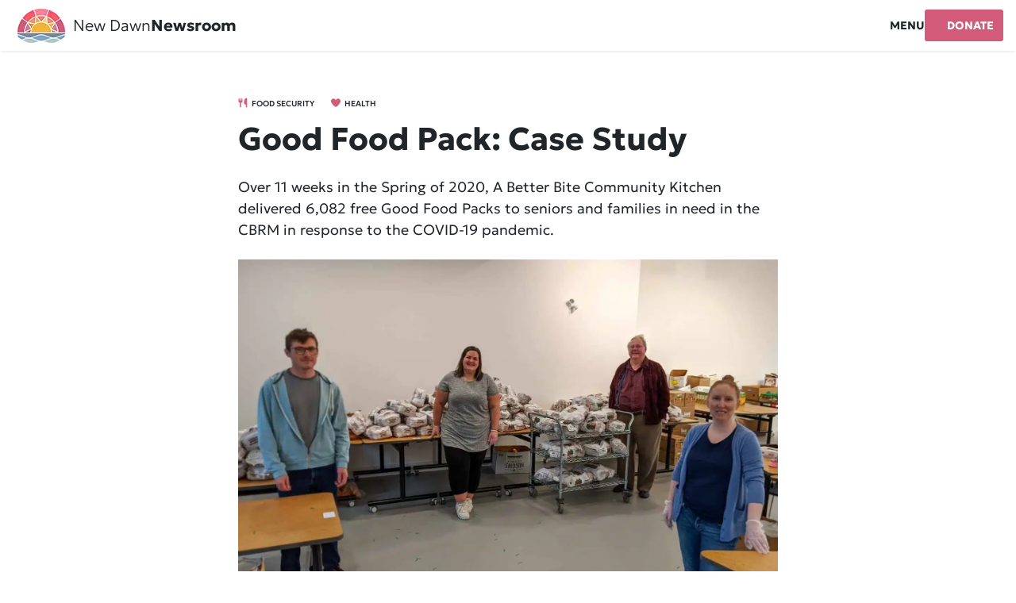

--- FILE ---
content_type: text/html; charset=UTF-8
request_url: https://newdawn.ca/2022/02/12/good-food-pack-case-study/
body_size: 26505
content:
<!DOCTYPE html>
<html lang="en-US">
<head><meta charset="UTF-8"><script>if(navigator.userAgent.match(/MSIE|Internet Explorer/i)||navigator.userAgent.match(/Trident\/7\..*?rv:11/i)){var href=document.location.href;if(!href.match(/[?&]nowprocket/)){if(href.indexOf("?")==-1){if(href.indexOf("#")==-1){document.location.href=href+"?nowprocket=1"}else{document.location.href=href.replace("#","?nowprocket=1#")}}else{if(href.indexOf("#")==-1){document.location.href=href+"&nowprocket=1"}else{document.location.href=href.replace("#","&nowprocket=1#")}}}}</script><script>(()=>{class RocketLazyLoadScripts{constructor(){this.v="2.0.4",this.userEvents=["keydown","keyup","mousedown","mouseup","mousemove","mouseover","mouseout","touchmove","touchstart","touchend","touchcancel","wheel","click","dblclick","input"],this.attributeEvents=["onblur","onclick","oncontextmenu","ondblclick","onfocus","onmousedown","onmouseenter","onmouseleave","onmousemove","onmouseout","onmouseover","onmouseup","onmousewheel","onscroll","onsubmit"]}async t(){this.i(),this.o(),/iP(ad|hone)/.test(navigator.userAgent)&&this.h(),this.u(),this.l(this),this.m(),this.k(this),this.p(this),this._(),await Promise.all([this.R(),this.L()]),this.lastBreath=Date.now(),this.S(this),this.P(),this.D(),this.O(),this.M(),await this.C(this.delayedScripts.normal),await this.C(this.delayedScripts.defer),await this.C(this.delayedScripts.async),await this.T(),await this.F(),await this.j(),await this.A(),window.dispatchEvent(new Event("rocket-allScriptsLoaded")),this.everythingLoaded=!0,this.lastTouchEnd&&await new Promise(t=>setTimeout(t,500-Date.now()+this.lastTouchEnd)),this.I(),this.H(),this.U(),this.W()}i(){this.CSPIssue=sessionStorage.getItem("rocketCSPIssue"),document.addEventListener("securitypolicyviolation",t=>{this.CSPIssue||"script-src-elem"!==t.violatedDirective||"data"!==t.blockedURI||(this.CSPIssue=!0,sessionStorage.setItem("rocketCSPIssue",!0))},{isRocket:!0})}o(){window.addEventListener("pageshow",t=>{this.persisted=t.persisted,this.realWindowLoadedFired=!0},{isRocket:!0}),window.addEventListener("pagehide",()=>{this.onFirstUserAction=null},{isRocket:!0})}h(){let t;function e(e){t=e}window.addEventListener("touchstart",e,{isRocket:!0}),window.addEventListener("touchend",function i(o){o.changedTouches[0]&&t.changedTouches[0]&&Math.abs(o.changedTouches[0].pageX-t.changedTouches[0].pageX)<10&&Math.abs(o.changedTouches[0].pageY-t.changedTouches[0].pageY)<10&&o.timeStamp-t.timeStamp<200&&(window.removeEventListener("touchstart",e,{isRocket:!0}),window.removeEventListener("touchend",i,{isRocket:!0}),"INPUT"===o.target.tagName&&"text"===o.target.type||(o.target.dispatchEvent(new TouchEvent("touchend",{target:o.target,bubbles:!0})),o.target.dispatchEvent(new MouseEvent("mouseover",{target:o.target,bubbles:!0})),o.target.dispatchEvent(new PointerEvent("click",{target:o.target,bubbles:!0,cancelable:!0,detail:1,clientX:o.changedTouches[0].clientX,clientY:o.changedTouches[0].clientY})),event.preventDefault()))},{isRocket:!0})}q(t){this.userActionTriggered||("mousemove"!==t.type||this.firstMousemoveIgnored?"keyup"===t.type||"mouseover"===t.type||"mouseout"===t.type||(this.userActionTriggered=!0,this.onFirstUserAction&&this.onFirstUserAction()):this.firstMousemoveIgnored=!0),"click"===t.type&&t.preventDefault(),t.stopPropagation(),t.stopImmediatePropagation(),"touchstart"===this.lastEvent&&"touchend"===t.type&&(this.lastTouchEnd=Date.now()),"click"===t.type&&(this.lastTouchEnd=0),this.lastEvent=t.type,t.composedPath&&t.composedPath()[0].getRootNode()instanceof ShadowRoot&&(t.rocketTarget=t.composedPath()[0]),this.savedUserEvents.push(t)}u(){this.savedUserEvents=[],this.userEventHandler=this.q.bind(this),this.userEvents.forEach(t=>window.addEventListener(t,this.userEventHandler,{passive:!1,isRocket:!0})),document.addEventListener("visibilitychange",this.userEventHandler,{isRocket:!0})}U(){this.userEvents.forEach(t=>window.removeEventListener(t,this.userEventHandler,{passive:!1,isRocket:!0})),document.removeEventListener("visibilitychange",this.userEventHandler,{isRocket:!0}),this.savedUserEvents.forEach(t=>{(t.rocketTarget||t.target).dispatchEvent(new window[t.constructor.name](t.type,t))})}m(){const t="return false",e=Array.from(this.attributeEvents,t=>"data-rocket-"+t),i="["+this.attributeEvents.join("],[")+"]",o="[data-rocket-"+this.attributeEvents.join("],[data-rocket-")+"]",s=(e,i,o)=>{o&&o!==t&&(e.setAttribute("data-rocket-"+i,o),e["rocket"+i]=new Function("event",o),e.setAttribute(i,t))};new MutationObserver(t=>{for(const n of t)"attributes"===n.type&&(n.attributeName.startsWith("data-rocket-")||this.everythingLoaded?n.attributeName.startsWith("data-rocket-")&&this.everythingLoaded&&this.N(n.target,n.attributeName.substring(12)):s(n.target,n.attributeName,n.target.getAttribute(n.attributeName))),"childList"===n.type&&n.addedNodes.forEach(t=>{if(t.nodeType===Node.ELEMENT_NODE)if(this.everythingLoaded)for(const i of[t,...t.querySelectorAll(o)])for(const t of i.getAttributeNames())e.includes(t)&&this.N(i,t.substring(12));else for(const e of[t,...t.querySelectorAll(i)])for(const t of e.getAttributeNames())this.attributeEvents.includes(t)&&s(e,t,e.getAttribute(t))})}).observe(document,{subtree:!0,childList:!0,attributeFilter:[...this.attributeEvents,...e]})}I(){this.attributeEvents.forEach(t=>{document.querySelectorAll("[data-rocket-"+t+"]").forEach(e=>{this.N(e,t)})})}N(t,e){const i=t.getAttribute("data-rocket-"+e);i&&(t.setAttribute(e,i),t.removeAttribute("data-rocket-"+e))}k(t){Object.defineProperty(HTMLElement.prototype,"onclick",{get(){return this.rocketonclick||null},set(e){this.rocketonclick=e,this.setAttribute(t.everythingLoaded?"onclick":"data-rocket-onclick","this.rocketonclick(event)")}})}S(t){function e(e,i){let o=e[i];e[i]=null,Object.defineProperty(e,i,{get:()=>o,set(s){t.everythingLoaded?o=s:e["rocket"+i]=o=s}})}e(document,"onreadystatechange"),e(window,"onload"),e(window,"onpageshow");try{Object.defineProperty(document,"readyState",{get:()=>t.rocketReadyState,set(e){t.rocketReadyState=e},configurable:!0}),document.readyState="loading"}catch(t){console.log("WPRocket DJE readyState conflict, bypassing")}}l(t){this.originalAddEventListener=EventTarget.prototype.addEventListener,this.originalRemoveEventListener=EventTarget.prototype.removeEventListener,this.savedEventListeners=[],EventTarget.prototype.addEventListener=function(e,i,o){o&&o.isRocket||!t.B(e,this)&&!t.userEvents.includes(e)||t.B(e,this)&&!t.userActionTriggered||e.startsWith("rocket-")||t.everythingLoaded?t.originalAddEventListener.call(this,e,i,o):(t.savedEventListeners.push({target:this,remove:!1,type:e,func:i,options:o}),"mouseenter"!==e&&"mouseleave"!==e||t.originalAddEventListener.call(this,e,t.savedUserEvents.push,o))},EventTarget.prototype.removeEventListener=function(e,i,o){o&&o.isRocket||!t.B(e,this)&&!t.userEvents.includes(e)||t.B(e,this)&&!t.userActionTriggered||e.startsWith("rocket-")||t.everythingLoaded?t.originalRemoveEventListener.call(this,e,i,o):t.savedEventListeners.push({target:this,remove:!0,type:e,func:i,options:o})}}J(t,e){this.savedEventListeners=this.savedEventListeners.filter(i=>{let o=i.type,s=i.target||window;return e!==o||t!==s||(this.B(o,s)&&(i.type="rocket-"+o),this.$(i),!1)})}H(){EventTarget.prototype.addEventListener=this.originalAddEventListener,EventTarget.prototype.removeEventListener=this.originalRemoveEventListener,this.savedEventListeners.forEach(t=>this.$(t))}$(t){t.remove?this.originalRemoveEventListener.call(t.target,t.type,t.func,t.options):this.originalAddEventListener.call(t.target,t.type,t.func,t.options)}p(t){let e;function i(e){return t.everythingLoaded?e:e.split(" ").map(t=>"load"===t||t.startsWith("load.")?"rocket-jquery-load":t).join(" ")}function o(o){function s(e){const s=o.fn[e];o.fn[e]=o.fn.init.prototype[e]=function(){return this[0]===window&&t.userActionTriggered&&("string"==typeof arguments[0]||arguments[0]instanceof String?arguments[0]=i(arguments[0]):"object"==typeof arguments[0]&&Object.keys(arguments[0]).forEach(t=>{const e=arguments[0][t];delete arguments[0][t],arguments[0][i(t)]=e})),s.apply(this,arguments),this}}if(o&&o.fn&&!t.allJQueries.includes(o)){const e={DOMContentLoaded:[],"rocket-DOMContentLoaded":[]};for(const t in e)document.addEventListener(t,()=>{e[t].forEach(t=>t())},{isRocket:!0});o.fn.ready=o.fn.init.prototype.ready=function(i){function s(){parseInt(o.fn.jquery)>2?setTimeout(()=>i.bind(document)(o)):i.bind(document)(o)}return"function"==typeof i&&(t.realDomReadyFired?!t.userActionTriggered||t.fauxDomReadyFired?s():e["rocket-DOMContentLoaded"].push(s):e.DOMContentLoaded.push(s)),o([])},s("on"),s("one"),s("off"),t.allJQueries.push(o)}e=o}t.allJQueries=[],o(window.jQuery),Object.defineProperty(window,"jQuery",{get:()=>e,set(t){o(t)}})}P(){const t=new Map;document.write=document.writeln=function(e){const i=document.currentScript,o=document.createRange(),s=i.parentElement;let n=t.get(i);void 0===n&&(n=i.nextSibling,t.set(i,n));const c=document.createDocumentFragment();o.setStart(c,0),c.appendChild(o.createContextualFragment(e)),s.insertBefore(c,n)}}async R(){return new Promise(t=>{this.userActionTriggered?t():this.onFirstUserAction=t})}async L(){return new Promise(t=>{document.addEventListener("DOMContentLoaded",()=>{this.realDomReadyFired=!0,t()},{isRocket:!0})})}async j(){return this.realWindowLoadedFired?Promise.resolve():new Promise(t=>{window.addEventListener("load",t,{isRocket:!0})})}M(){this.pendingScripts=[];this.scriptsMutationObserver=new MutationObserver(t=>{for(const e of t)e.addedNodes.forEach(t=>{"SCRIPT"!==t.tagName||t.noModule||t.isWPRocket||this.pendingScripts.push({script:t,promise:new Promise(e=>{const i=()=>{const i=this.pendingScripts.findIndex(e=>e.script===t);i>=0&&this.pendingScripts.splice(i,1),e()};t.addEventListener("load",i,{isRocket:!0}),t.addEventListener("error",i,{isRocket:!0}),setTimeout(i,1e3)})})})}),this.scriptsMutationObserver.observe(document,{childList:!0,subtree:!0})}async F(){await this.X(),this.pendingScripts.length?(await this.pendingScripts[0].promise,await this.F()):this.scriptsMutationObserver.disconnect()}D(){this.delayedScripts={normal:[],async:[],defer:[]},document.querySelectorAll("script[type$=rocketlazyloadscript]").forEach(t=>{t.hasAttribute("data-rocket-src")?t.hasAttribute("async")&&!1!==t.async?this.delayedScripts.async.push(t):t.hasAttribute("defer")&&!1!==t.defer||"module"===t.getAttribute("data-rocket-type")?this.delayedScripts.defer.push(t):this.delayedScripts.normal.push(t):this.delayedScripts.normal.push(t)})}async _(){await this.L();let t=[];document.querySelectorAll("script[type$=rocketlazyloadscript][data-rocket-src]").forEach(e=>{let i=e.getAttribute("data-rocket-src");if(i&&!i.startsWith("data:")){i.startsWith("//")&&(i=location.protocol+i);try{const o=new URL(i).origin;o!==location.origin&&t.push({src:o,crossOrigin:e.crossOrigin||"module"===e.getAttribute("data-rocket-type")})}catch(t){}}}),t=[...new Map(t.map(t=>[JSON.stringify(t),t])).values()],this.Y(t,"preconnect")}async G(t){if(await this.K(),!0!==t.noModule||!("noModule"in HTMLScriptElement.prototype))return new Promise(e=>{let i;function o(){(i||t).setAttribute("data-rocket-status","executed"),e()}try{if(navigator.userAgent.includes("Firefox/")||""===navigator.vendor||this.CSPIssue)i=document.createElement("script"),[...t.attributes].forEach(t=>{let e=t.nodeName;"type"!==e&&("data-rocket-type"===e&&(e="type"),"data-rocket-src"===e&&(e="src"),i.setAttribute(e,t.nodeValue))}),t.text&&(i.text=t.text),t.nonce&&(i.nonce=t.nonce),i.hasAttribute("src")?(i.addEventListener("load",o,{isRocket:!0}),i.addEventListener("error",()=>{i.setAttribute("data-rocket-status","failed-network"),e()},{isRocket:!0}),setTimeout(()=>{i.isConnected||e()},1)):(i.text=t.text,o()),i.isWPRocket=!0,t.parentNode.replaceChild(i,t);else{const i=t.getAttribute("data-rocket-type"),s=t.getAttribute("data-rocket-src");i?(t.type=i,t.removeAttribute("data-rocket-type")):t.removeAttribute("type"),t.addEventListener("load",o,{isRocket:!0}),t.addEventListener("error",i=>{this.CSPIssue&&i.target.src.startsWith("data:")?(console.log("WPRocket: CSP fallback activated"),t.removeAttribute("src"),this.G(t).then(e)):(t.setAttribute("data-rocket-status","failed-network"),e())},{isRocket:!0}),s?(t.fetchPriority="high",t.removeAttribute("data-rocket-src"),t.src=s):t.src="data:text/javascript;base64,"+window.btoa(unescape(encodeURIComponent(t.text)))}}catch(i){t.setAttribute("data-rocket-status","failed-transform"),e()}});t.setAttribute("data-rocket-status","skipped")}async C(t){const e=t.shift();return e?(e.isConnected&&await this.G(e),this.C(t)):Promise.resolve()}O(){this.Y([...this.delayedScripts.normal,...this.delayedScripts.defer,...this.delayedScripts.async],"preload")}Y(t,e){this.trash=this.trash||[];let i=!0;var o=document.createDocumentFragment();t.forEach(t=>{const s=t.getAttribute&&t.getAttribute("data-rocket-src")||t.src;if(s&&!s.startsWith("data:")){const n=document.createElement("link");n.href=s,n.rel=e,"preconnect"!==e&&(n.as="script",n.fetchPriority=i?"high":"low"),t.getAttribute&&"module"===t.getAttribute("data-rocket-type")&&(n.crossOrigin=!0),t.crossOrigin&&(n.crossOrigin=t.crossOrigin),t.integrity&&(n.integrity=t.integrity),t.nonce&&(n.nonce=t.nonce),o.appendChild(n),this.trash.push(n),i=!1}}),document.head.appendChild(o)}W(){this.trash.forEach(t=>t.remove())}async T(){try{document.readyState="interactive"}catch(t){}this.fauxDomReadyFired=!0;try{await this.K(),this.J(document,"readystatechange"),document.dispatchEvent(new Event("rocket-readystatechange")),await this.K(),document.rocketonreadystatechange&&document.rocketonreadystatechange(),await this.K(),this.J(document,"DOMContentLoaded"),document.dispatchEvent(new Event("rocket-DOMContentLoaded")),await this.K(),this.J(window,"DOMContentLoaded"),window.dispatchEvent(new Event("rocket-DOMContentLoaded"))}catch(t){console.error(t)}}async A(){try{document.readyState="complete"}catch(t){}try{await this.K(),this.J(document,"readystatechange"),document.dispatchEvent(new Event("rocket-readystatechange")),await this.K(),document.rocketonreadystatechange&&document.rocketonreadystatechange(),await this.K(),this.J(window,"load"),window.dispatchEvent(new Event("rocket-load")),await this.K(),window.rocketonload&&window.rocketonload(),await this.K(),this.allJQueries.forEach(t=>t(window).trigger("rocket-jquery-load")),await this.K(),this.J(window,"pageshow");const t=new Event("rocket-pageshow");t.persisted=this.persisted,window.dispatchEvent(t),await this.K(),window.rocketonpageshow&&window.rocketonpageshow({persisted:this.persisted})}catch(t){console.error(t)}}async K(){Date.now()-this.lastBreath>45&&(await this.X(),this.lastBreath=Date.now())}async X(){return document.hidden?new Promise(t=>setTimeout(t)):new Promise(t=>requestAnimationFrame(t))}B(t,e){return e===document&&"readystatechange"===t||(e===document&&"DOMContentLoaded"===t||(e===window&&"DOMContentLoaded"===t||(e===window&&"load"===t||e===window&&"pageshow"===t)))}static run(){(new RocketLazyLoadScripts).t()}}RocketLazyLoadScripts.run()})();</script>
	
	<meta name="description" content="Dedicated to community building since 1976">
	<meta name="viewport" content="width=device-width, initial-scale=1.0">

	<link data-minify="1" rel="stylesheet" href="https://newdawn.ca/wp-content/cache/min/1/jyl5afg.css?ver=1768664036">
	
	<meta name='robots' content='index, follow, max-image-preview:large, max-snippet:-1, max-video-preview:-1' />

	<!-- This site is optimized with the Yoast SEO plugin v26.7 - https://yoast.com/wordpress/plugins/seo/ -->
	<title>Good Food Pack: Case Study - New Dawn</title>
<link data-rocket-preload as="style" data-wpr-hosted-gf-parameters="family=Geologica:wght@200;300;400;500;700&display=swap" href="https://newdawn.ca/wp-content/cache/fonts/1/google-fonts/css/0/1/b/e4e1c0dbaf9f88070069d5d9fc50d.css" rel="preload">
<link data-wpr-hosted-gf-parameters="family=Geologica:wght@200;300;400;500;700&display=swap" href="https://newdawn.ca/wp-content/cache/fonts/1/google-fonts/css/0/1/b/e4e1c0dbaf9f88070069d5d9fc50d.css" media="print" onload="this.media=&#039;all&#039;" rel="stylesheet">
<noscript data-wpr-hosted-gf-parameters=""><link rel="stylesheet" href="https://fonts.googleapis.com/css2?family=Geologica:wght@200;300;400;500;700&#038;display=swap"></noscript>
	<link rel="canonical" href="https://newdawn.ca/2022/02/12/good-food-pack-case-study/" />
	<meta property="og:locale" content="en_US" />
	<meta property="og:type" content="article" />
	<meta property="og:title" content="Good Food Pack: Case Study - New Dawn" />
	<meta property="og:description" content="Over 11 weeks in the Spring of 2020, A Better Bite Community Kitchen delivered 6,082 free Good Food Packs to seniors and families in need in the CBRM in response to the COVID-19 pandemic." />
	<meta property="og:url" content="https://newdawn.ca/2022/02/12/good-food-pack-case-study/" />
	<meta property="og:site_name" content="New Dawn" />
	<meta property="article:publisher" content="https://www.facebook.com/NewDawnCB" />
	<meta property="article:published_time" content="2022-02-12T09:00:00+00:00" />
	<meta property="article:modified_time" content="2025-12-16T16:03:53+00:00" />
	<meta property="og:image" content="https://newdawn.ca/wp-content/uploads/2022/02/C2101617307_1332647526924959_5975588243737935872_n.jpg" />
	<meta property="og:image:width" content="1919" />
	<meta property="og:image:height" content="1300" />
	<meta property="og:image:type" content="image/jpeg" />
	<meta name="author" content="New Dawn" />
	<meta name="twitter:card" content="summary_large_image" />
	<meta name="twitter:label1" content="Written by" />
	<meta name="twitter:data1" content="New Dawn" />
	<meta name="twitter:label2" content="Est. reading time" />
	<meta name="twitter:data2" content="2 minutes" />
	<script type="application/ld+json" class="yoast-schema-graph">{"@context":"https://schema.org","@graph":[{"@type":"Article","@id":"https://newdawn.ca/2022/02/12/good-food-pack-case-study/#article","isPartOf":{"@id":"https://newdawn.ca/2022/02/12/good-food-pack-case-study/"},"author":{"name":"New Dawn","@id":"https://newdawn.ca/#/schema/person/8d21929c3c385a7fdb56ee639aaf7778"},"headline":"Good Food Pack: Case Study","datePublished":"2022-02-12T09:00:00+00:00","dateModified":"2025-12-16T16:03:53+00:00","mainEntityOfPage":{"@id":"https://newdawn.ca/2022/02/12/good-food-pack-case-study/"},"wordCount":203,"publisher":{"@id":"https://newdawn.ca/#organization"},"image":{"@id":"https://newdawn.ca/2022/02/12/good-food-pack-case-study/#primaryimage"},"thumbnailUrl":"https://newdawn.ca/wp-content/uploads/2022/02/C2101617307_1332647526924959_5975588243737935872_n.jpg","articleSection":["Blog","Food Security","Health"],"inLanguage":"en-US"},{"@type":"WebPage","@id":"https://newdawn.ca/2022/02/12/good-food-pack-case-study/","url":"https://newdawn.ca/2022/02/12/good-food-pack-case-study/","name":"Good Food Pack: Case Study - New Dawn","isPartOf":{"@id":"https://newdawn.ca/#website"},"primaryImageOfPage":{"@id":"https://newdawn.ca/2022/02/12/good-food-pack-case-study/#primaryimage"},"image":{"@id":"https://newdawn.ca/2022/02/12/good-food-pack-case-study/#primaryimage"},"thumbnailUrl":"https://newdawn.ca/wp-content/uploads/2022/02/C2101617307_1332647526924959_5975588243737935872_n.jpg","datePublished":"2022-02-12T09:00:00+00:00","dateModified":"2025-12-16T16:03:53+00:00","breadcrumb":{"@id":"https://newdawn.ca/2022/02/12/good-food-pack-case-study/#breadcrumb"},"inLanguage":"en-US","potentialAction":[{"@type":"ReadAction","target":["https://newdawn.ca/2022/02/12/good-food-pack-case-study/"]}]},{"@type":"ImageObject","inLanguage":"en-US","@id":"https://newdawn.ca/2022/02/12/good-food-pack-case-study/#primaryimage","url":"https://newdawn.ca/wp-content/uploads/2022/02/C2101617307_1332647526924959_5975588243737935872_n.jpg","contentUrl":"https://newdawn.ca/wp-content/uploads/2022/02/C2101617307_1332647526924959_5975588243737935872_n.jpg","width":1919,"height":1300},{"@type":"BreadcrumbList","@id":"https://newdawn.ca/2022/02/12/good-food-pack-case-study/#breadcrumb","itemListElement":[{"@type":"ListItem","position":1,"name":"New Dawn","item":"https://newdawn.ca/"},{"@type":"ListItem","position":2,"name":"Newsroom","item":"https://newdawn.ca/newsroom/"},{"@type":"ListItem","position":3,"name":"Good Food Pack: Case Study"}]},{"@type":"WebSite","@id":"https://newdawn.ca/#website","url":"https://newdawn.ca/","name":"New Dawn","description":"Dedicated to community building","publisher":{"@id":"https://newdawn.ca/#organization"},"potentialAction":[{"@type":"SearchAction","target":{"@type":"EntryPoint","urlTemplate":"https://newdawn.ca/?s={search_term_string}"},"query-input":{"@type":"PropertyValueSpecification","valueRequired":true,"valueName":"search_term_string"}}],"inLanguage":"en-US"},{"@type":"Organization","@id":"https://newdawn.ca/#organization","name":"New Dawn","url":"https://newdawn.ca/","logo":{"@type":"ImageObject","inLanguage":"en-US","@id":"https://newdawn.ca/#/schema/logo/image/","url":"https://9xi.41f.mytemp.website/wp-content/uploads/2025/03/logo.png","contentUrl":"https://9xi.41f.mytemp.website/wp-content/uploads/2025/03/logo.png","width":76,"height":56,"caption":"New Dawn"},"image":{"@id":"https://newdawn.ca/#/schema/logo/image/"},"sameAs":["https://www.facebook.com/NewDawnCB","https://www.instagram.com/newdawnenterprises"]},{"@type":"Person","@id":"https://newdawn.ca/#/schema/person/8d21929c3c385a7fdb56ee639aaf7778","name":"New Dawn","image":{"@type":"ImageObject","inLanguage":"en-US","@id":"https://newdawn.ca/#/schema/person/image/","url":"https://secure.gravatar.com/avatar/3e4908723e67a0bc3914eba9c161039e04da9bf97bebfb7223a57f97b3523b87?s=96&d=mm&r=g","contentUrl":"https://secure.gravatar.com/avatar/3e4908723e67a0bc3914eba9c161039e04da9bf97bebfb7223a57f97b3523b87?s=96&d=mm&r=g","caption":"New Dawn"},"url":"https://newdawn.ca/author/newdawn/"}]}</script>
	<!-- / Yoast SEO plugin. -->


<link rel='dns-prefetch' href='//fonts.googleapis.com' />
<link href='https://fonts.gstatic.com' crossorigin rel='preconnect' />
<link href='https://fonts.googleapis.com' rel='preconnect' />
<link rel="alternate" type="application/rss+xml" title="New Dawn &raquo; Feed" href="https://newdawn.ca/feed/" />
<link rel="alternate" type="application/rss+xml" title="New Dawn &raquo; Comments Feed" href="https://newdawn.ca/comments/feed/" />
<link rel="alternate" title="oEmbed (JSON)" type="application/json+oembed" href="https://newdawn.ca/wp-json/oembed/1.0/embed?url=https%3A%2F%2Fnewdawn.ca%2F2022%2F02%2F12%2Fgood-food-pack-case-study%2F" />
<link rel="alternate" title="oEmbed (XML)" type="text/xml+oembed" href="https://newdawn.ca/wp-json/oembed/1.0/embed?url=https%3A%2F%2Fnewdawn.ca%2F2022%2F02%2F12%2Fgood-food-pack-case-study%2F&#038;format=xml" />
<style id='wp-img-auto-sizes-contain-inline-css'>
img:is([sizes=auto i],[sizes^="auto," i]){contain-intrinsic-size:3000px 1500px}
/*# sourceURL=wp-img-auto-sizes-contain-inline-css */
</style>
<link rel='stylesheet' id='sbi_styles-css' href='https://newdawn.ca/wp-content/cache/background-css/1/newdawn.ca/wp-content/plugins/instagram-feed/css/sbi-styles.min.css?ver=6.9.1&wpr_t=1768773725' media='all' />

<style id='wp-emoji-styles-inline-css'>

	img.wp-smiley, img.emoji {
		display: inline !important;
		border: none !important;
		box-shadow: none !important;
		height: 1em !important;
		width: 1em !important;
		margin: 0 0.07em !important;
		vertical-align: -0.1em !important;
		background: none !important;
		padding: 0 !important;
	}
/*# sourceURL=wp-emoji-styles-inline-css */
</style>
<link rel='stylesheet' id='wp-block-library-css' href='https://newdawn.ca/wp-includes/css/dist/block-library/style.min.css?ver=6.9' media='all' />
<style id='classic-theme-styles-inline-css'>
/*! This file is auto-generated */
.wp-block-button__link{color:#fff;background-color:#32373c;border-radius:9999px;box-shadow:none;text-decoration:none;padding:calc(.667em + 2px) calc(1.333em + 2px);font-size:1.125em}.wp-block-file__button{background:#32373c;color:#fff;text-decoration:none}
/*# sourceURL=/wp-includes/css/classic-themes.min.css */
</style>
<style id='atbs-tab-style-inline-css'>


/*# sourceURL=https://newdawn.ca/wp-content/plugins/advanced-tabs-block/build/blocks/tab/style-index.css */
</style>
<style id='atbs-tabs-style-inline-css'>
@keyframes fadeIn{0%{opacity:0}to{opacity:1}}.wp-block-atbs-tabs .tabs-nav{overflow:hidden;z-index:1}.wp-block-atbs-tabs .tabs-titles{background-color:#81a5ff;display:flex;flex-direction:column;justify-content:space-between;list-style:none;margin:0;padding:0}.wp-block-atbs-tabs .tabs-titles .tab-title{align-items:center;box-sizing:border-box;color:#fff;cursor:pointer;display:flex;gap:8px;justify-content:center;list-style:none;padding:15px;transition:all .3s ease;width:100%}.wp-block-atbs-tabs .tabs-titles .tab-title.icon_left{flex-direction:row}.wp-block-atbs-tabs .tabs-titles .tab-title.icon_right{flex-direction:row-reverse}.wp-block-atbs-tabs .tabs-titles .tab-title.icon_top{flex-direction:column}.wp-block-atbs-tabs .tabs-titles .tab-title.icon_bottom{flex-direction:column-reverse}.wp-block-atbs-tabs .tabs-titles .tab-title.active{background-color:#4876e9}.wp-block-atbs-tabs .tabs-titles .tab-title .tab-title-media{line-height:1!important}.wp-block-atbs-tabs .tabs-titles .tab-title .tab-title-media svg{height:20px;width:auto}.wp-block-atbs-tabs .tabs-container{display:flex;flex-direction:column;gap:0}.wp-block-atbs-tabs .tabs-content{background-color:#eee;box-sizing:border-box;padding:15px}.wp-block-atbs-tabs .wp-block-atbs-tab p{margin:0 0 15px}.wp-block-atbs-tabs .wp-block-atbs-tab{display:none}.wp-block-atbs-tabs .wp-block-atbs-tab.active{display:block}@media(min-width:991px){.wp-block-atbs-tabs .tabs-titles{flex-direction:row}}

/*# sourceURL=https://newdawn.ca/wp-content/plugins/advanced-tabs-block/build/blocks/tabs/style-index.css */
</style>
<link data-minify="1" rel='stylesheet' id='atbs-blocks-bootstrap-icons-css' href='https://newdawn.ca/wp-content/cache/min/1/wp-content/plugins/advanced-tabs-block/assets/css/bootstrap-icons.min.css?ver=1768664037' media='all' />
<style id='global-styles-inline-css'>
:root{--wp--preset--aspect-ratio--square: 1;--wp--preset--aspect-ratio--4-3: 4/3;--wp--preset--aspect-ratio--3-4: 3/4;--wp--preset--aspect-ratio--3-2: 3/2;--wp--preset--aspect-ratio--2-3: 2/3;--wp--preset--aspect-ratio--16-9: 16/9;--wp--preset--aspect-ratio--9-16: 9/16;--wp--preset--color--black: #000000;--wp--preset--color--cyan-bluish-gray: #abb8c3;--wp--preset--color--white: #ffffff;--wp--preset--color--pale-pink: #f78da7;--wp--preset--color--vivid-red: #cf2e2e;--wp--preset--color--luminous-vivid-orange: #ff6900;--wp--preset--color--luminous-vivid-amber: #fcb900;--wp--preset--color--light-green-cyan: #7bdcb5;--wp--preset--color--vivid-green-cyan: #00d084;--wp--preset--color--pale-cyan-blue: #8ed1fc;--wp--preset--color--vivid-cyan-blue: #0693e3;--wp--preset--color--vivid-purple: #9b51e0;--wp--preset--gradient--vivid-cyan-blue-to-vivid-purple: linear-gradient(135deg,rgb(6,147,227) 0%,rgb(155,81,224) 100%);--wp--preset--gradient--light-green-cyan-to-vivid-green-cyan: linear-gradient(135deg,rgb(122,220,180) 0%,rgb(0,208,130) 100%);--wp--preset--gradient--luminous-vivid-amber-to-luminous-vivid-orange: linear-gradient(135deg,rgb(252,185,0) 0%,rgb(255,105,0) 100%);--wp--preset--gradient--luminous-vivid-orange-to-vivid-red: linear-gradient(135deg,rgb(255,105,0) 0%,rgb(207,46,46) 100%);--wp--preset--gradient--very-light-gray-to-cyan-bluish-gray: linear-gradient(135deg,rgb(238,238,238) 0%,rgb(169,184,195) 100%);--wp--preset--gradient--cool-to-warm-spectrum: linear-gradient(135deg,rgb(74,234,220) 0%,rgb(151,120,209) 20%,rgb(207,42,186) 40%,rgb(238,44,130) 60%,rgb(251,105,98) 80%,rgb(254,248,76) 100%);--wp--preset--gradient--blush-light-purple: linear-gradient(135deg,rgb(255,206,236) 0%,rgb(152,150,240) 100%);--wp--preset--gradient--blush-bordeaux: linear-gradient(135deg,rgb(254,205,165) 0%,rgb(254,45,45) 50%,rgb(107,0,62) 100%);--wp--preset--gradient--luminous-dusk: linear-gradient(135deg,rgb(255,203,112) 0%,rgb(199,81,192) 50%,rgb(65,88,208) 100%);--wp--preset--gradient--pale-ocean: linear-gradient(135deg,rgb(255,245,203) 0%,rgb(182,227,212) 50%,rgb(51,167,181) 100%);--wp--preset--gradient--electric-grass: linear-gradient(135deg,rgb(202,248,128) 0%,rgb(113,206,126) 100%);--wp--preset--gradient--midnight: linear-gradient(135deg,rgb(2,3,129) 0%,rgb(40,116,252) 100%);--wp--preset--font-size--small: 13px;--wp--preset--font-size--medium: 20px;--wp--preset--font-size--large: 36px;--wp--preset--font-size--x-large: 42px;--wp--preset--spacing--20: 0.44rem;--wp--preset--spacing--30: 0.67rem;--wp--preset--spacing--40: 1rem;--wp--preset--spacing--50: 1.5rem;--wp--preset--spacing--60: 2.25rem;--wp--preset--spacing--70: 3.38rem;--wp--preset--spacing--80: 5.06rem;--wp--preset--shadow--natural: 6px 6px 9px rgba(0, 0, 0, 0.2);--wp--preset--shadow--deep: 12px 12px 50px rgba(0, 0, 0, 0.4);--wp--preset--shadow--sharp: 6px 6px 0px rgba(0, 0, 0, 0.2);--wp--preset--shadow--outlined: 6px 6px 0px -3px rgb(255, 255, 255), 6px 6px rgb(0, 0, 0);--wp--preset--shadow--crisp: 6px 6px 0px rgb(0, 0, 0);}:where(.is-layout-flex){gap: 0.5em;}:where(.is-layout-grid){gap: 0.5em;}body .is-layout-flex{display: flex;}.is-layout-flex{flex-wrap: wrap;align-items: center;}.is-layout-flex > :is(*, div){margin: 0;}body .is-layout-grid{display: grid;}.is-layout-grid > :is(*, div){margin: 0;}:where(.wp-block-columns.is-layout-flex){gap: 2em;}:where(.wp-block-columns.is-layout-grid){gap: 2em;}:where(.wp-block-post-template.is-layout-flex){gap: 1.25em;}:where(.wp-block-post-template.is-layout-grid){gap: 1.25em;}.has-black-color{color: var(--wp--preset--color--black) !important;}.has-cyan-bluish-gray-color{color: var(--wp--preset--color--cyan-bluish-gray) !important;}.has-white-color{color: var(--wp--preset--color--white) !important;}.has-pale-pink-color{color: var(--wp--preset--color--pale-pink) !important;}.has-vivid-red-color{color: var(--wp--preset--color--vivid-red) !important;}.has-luminous-vivid-orange-color{color: var(--wp--preset--color--luminous-vivid-orange) !important;}.has-luminous-vivid-amber-color{color: var(--wp--preset--color--luminous-vivid-amber) !important;}.has-light-green-cyan-color{color: var(--wp--preset--color--light-green-cyan) !important;}.has-vivid-green-cyan-color{color: var(--wp--preset--color--vivid-green-cyan) !important;}.has-pale-cyan-blue-color{color: var(--wp--preset--color--pale-cyan-blue) !important;}.has-vivid-cyan-blue-color{color: var(--wp--preset--color--vivid-cyan-blue) !important;}.has-vivid-purple-color{color: var(--wp--preset--color--vivid-purple) !important;}.has-black-background-color{background-color: var(--wp--preset--color--black) !important;}.has-cyan-bluish-gray-background-color{background-color: var(--wp--preset--color--cyan-bluish-gray) !important;}.has-white-background-color{background-color: var(--wp--preset--color--white) !important;}.has-pale-pink-background-color{background-color: var(--wp--preset--color--pale-pink) !important;}.has-vivid-red-background-color{background-color: var(--wp--preset--color--vivid-red) !important;}.has-luminous-vivid-orange-background-color{background-color: var(--wp--preset--color--luminous-vivid-orange) !important;}.has-luminous-vivid-amber-background-color{background-color: var(--wp--preset--color--luminous-vivid-amber) !important;}.has-light-green-cyan-background-color{background-color: var(--wp--preset--color--light-green-cyan) !important;}.has-vivid-green-cyan-background-color{background-color: var(--wp--preset--color--vivid-green-cyan) !important;}.has-pale-cyan-blue-background-color{background-color: var(--wp--preset--color--pale-cyan-blue) !important;}.has-vivid-cyan-blue-background-color{background-color: var(--wp--preset--color--vivid-cyan-blue) !important;}.has-vivid-purple-background-color{background-color: var(--wp--preset--color--vivid-purple) !important;}.has-black-border-color{border-color: var(--wp--preset--color--black) !important;}.has-cyan-bluish-gray-border-color{border-color: var(--wp--preset--color--cyan-bluish-gray) !important;}.has-white-border-color{border-color: var(--wp--preset--color--white) !important;}.has-pale-pink-border-color{border-color: var(--wp--preset--color--pale-pink) !important;}.has-vivid-red-border-color{border-color: var(--wp--preset--color--vivid-red) !important;}.has-luminous-vivid-orange-border-color{border-color: var(--wp--preset--color--luminous-vivid-orange) !important;}.has-luminous-vivid-amber-border-color{border-color: var(--wp--preset--color--luminous-vivid-amber) !important;}.has-light-green-cyan-border-color{border-color: var(--wp--preset--color--light-green-cyan) !important;}.has-vivid-green-cyan-border-color{border-color: var(--wp--preset--color--vivid-green-cyan) !important;}.has-pale-cyan-blue-border-color{border-color: var(--wp--preset--color--pale-cyan-blue) !important;}.has-vivid-cyan-blue-border-color{border-color: var(--wp--preset--color--vivid-cyan-blue) !important;}.has-vivid-purple-border-color{border-color: var(--wp--preset--color--vivid-purple) !important;}.has-vivid-cyan-blue-to-vivid-purple-gradient-background{background: var(--wp--preset--gradient--vivid-cyan-blue-to-vivid-purple) !important;}.has-light-green-cyan-to-vivid-green-cyan-gradient-background{background: var(--wp--preset--gradient--light-green-cyan-to-vivid-green-cyan) !important;}.has-luminous-vivid-amber-to-luminous-vivid-orange-gradient-background{background: var(--wp--preset--gradient--luminous-vivid-amber-to-luminous-vivid-orange) !important;}.has-luminous-vivid-orange-to-vivid-red-gradient-background{background: var(--wp--preset--gradient--luminous-vivid-orange-to-vivid-red) !important;}.has-very-light-gray-to-cyan-bluish-gray-gradient-background{background: var(--wp--preset--gradient--very-light-gray-to-cyan-bluish-gray) !important;}.has-cool-to-warm-spectrum-gradient-background{background: var(--wp--preset--gradient--cool-to-warm-spectrum) !important;}.has-blush-light-purple-gradient-background{background: var(--wp--preset--gradient--blush-light-purple) !important;}.has-blush-bordeaux-gradient-background{background: var(--wp--preset--gradient--blush-bordeaux) !important;}.has-luminous-dusk-gradient-background{background: var(--wp--preset--gradient--luminous-dusk) !important;}.has-pale-ocean-gradient-background{background: var(--wp--preset--gradient--pale-ocean) !important;}.has-electric-grass-gradient-background{background: var(--wp--preset--gradient--electric-grass) !important;}.has-midnight-gradient-background{background: var(--wp--preset--gradient--midnight) !important;}.has-small-font-size{font-size: var(--wp--preset--font-size--small) !important;}.has-medium-font-size{font-size: var(--wp--preset--font-size--medium) !important;}.has-large-font-size{font-size: var(--wp--preset--font-size--large) !important;}.has-x-large-font-size{font-size: var(--wp--preset--font-size--x-large) !important;}
:where(.wp-block-post-template.is-layout-flex){gap: 1.25em;}:where(.wp-block-post-template.is-layout-grid){gap: 1.25em;}
:where(.wp-block-term-template.is-layout-flex){gap: 1.25em;}:where(.wp-block-term-template.is-layout-grid){gap: 1.25em;}
:where(.wp-block-columns.is-layout-flex){gap: 2em;}:where(.wp-block-columns.is-layout-grid){gap: 2em;}
:root :where(.wp-block-pullquote){font-size: 1.5em;line-height: 1.6;}
/*# sourceURL=global-styles-inline-css */
</style>
<link data-minify="1" rel='stylesheet' id='ctct_form_styles-css' href='https://newdawn.ca/wp-content/cache/background-css/1/newdawn.ca/wp-content/cache/min/1/wp-content/plugins/constant-contact-forms/assets/css/style.css?ver=1768664037&wpr_t=1768773725' media='all' />
<link rel='stylesheet' id='cff-css' href='https://newdawn.ca/wp-content/cache/background-css/1/newdawn.ca/wp-content/plugins/custom-facebook-feed-pro/assets/css/cff-style.min.css?ver=4.7.3&wpr_t=1768773725' media='all' />
<link data-minify="1" rel='stylesheet' id='mikestyle-style-css' href='https://newdawn.ca/wp-content/cache/background-css/1/newdawn.ca/wp-content/cache/min/1/wp-content/themes/mikestyle_newdawn2025_raspberry_sunrise/style.css?ver=1768664039&wpr_t=1768773725' media='all' />
<link data-minify="1" rel='stylesheet' id='fa-core-css' href='https://newdawn.ca/wp-content/cache/min/1/wp-content/themes/mikestyle_newdawn2025_raspberry_sunrise/assets/fontawesome/css/fontawesome.css?ver=1768664040' media='all' />
<link data-minify="1" rel='stylesheet' id='fa-solid-css' href='https://newdawn.ca/wp-content/cache/min/1/wp-content/themes/mikestyle_newdawn2025_raspberry_sunrise/assets/fontawesome/css/solid.css?ver=1768664040' media='all' />
<link data-minify="1" rel='stylesheet' id='fa-brands-css' href='https://newdawn.ca/wp-content/cache/min/1/wp-content/themes/mikestyle_newdawn2025_raspberry_sunrise/assets/fontawesome/css/brands.css?ver=1768664040' media='all' />
<link data-minify="1" rel='stylesheet' id='fa-duotone-css' href='https://newdawn.ca/wp-content/cache/min/1/wp-content/themes/mikestyle_newdawn2025_raspberry_sunrise/assets/fontawesome/css/duotone.css?ver=1768664040' media='all' />
<script type="rocketlazyloadscript" data-rocket-src="https://newdawn.ca/wp-includes/js/jquery/jquery.min.js?ver=3.7.1" id="jquery-core-js" data-rocket-defer defer></script>
<script type="rocketlazyloadscript" data-rocket-src="https://newdawn.ca/wp-includes/js/jquery/jquery-migrate.min.js?ver=3.4.1" id="jquery-migrate-js" data-rocket-defer defer></script>
<link rel="https://api.w.org/" href="https://newdawn.ca/wp-json/" /><link rel="alternate" title="JSON" type="application/json" href="https://newdawn.ca/wp-json/wp/v2/posts/4005" /><link rel="EditURI" type="application/rsd+xml" title="RSD" href="https://newdawn.ca/xmlrpc.php?rsd" />
<meta name="generator" content="WordPress 6.9" />
<link rel='shortlink' href='https://newdawn.ca/?p=4005' />
<!-- Custom Facebook Feed JS vars -->
<script type="rocketlazyloadscript" data-rocket-type="text/javascript">
var cffsiteurl = "https://newdawn.ca/wp-content/plugins";
var cffajaxurl = "https://newdawn.ca/wp-admin/admin-ajax.php";


var cfflinkhashtags = "false";
</script>
<meta name="generator" content="Elementor 3.33.4; features: e_font_icon_svg, additional_custom_breakpoints; settings: css_print_method-external, google_font-enabled, font_display-swap">
			<style>
				.e-con.e-parent:nth-of-type(n+4):not(.e-lazyloaded):not(.e-no-lazyload),
				.e-con.e-parent:nth-of-type(n+4):not(.e-lazyloaded):not(.e-no-lazyload) * {
					background-image: none !important;
				}
				@media screen and (max-height: 1024px) {
					.e-con.e-parent:nth-of-type(n+3):not(.e-lazyloaded):not(.e-no-lazyload),
					.e-con.e-parent:nth-of-type(n+3):not(.e-lazyloaded):not(.e-no-lazyload) * {
						background-image: none !important;
					}
				}
				@media screen and (max-height: 640px) {
					.e-con.e-parent:nth-of-type(n+2):not(.e-lazyloaded):not(.e-no-lazyload),
					.e-con.e-parent:nth-of-type(n+2):not(.e-lazyloaded):not(.e-no-lazyload) * {
						background-image: none !important;
					}
				}
			</style>
			<link rel="icon" href="https://newdawn.ca/wp-content/uploads/2025/12/cropped-new-dawn-icon-32x32.gif" sizes="32x32" />
<link rel="icon" href="https://newdawn.ca/wp-content/uploads/2025/12/cropped-new-dawn-icon-192x192.gif" sizes="192x192" />
<link rel="apple-touch-icon" href="https://newdawn.ca/wp-content/uploads/2025/12/cropped-new-dawn-icon-180x180.gif" />
<meta name="msapplication-TileImage" content="https://newdawn.ca/wp-content/uploads/2025/12/cropped-new-dawn-icon-270x270.gif" />
<noscript><style id="rocket-lazyload-nojs-css">.rll-youtube-player, [data-lazy-src]{display:none !important;}</style></noscript><style id="wpr-lazyload-bg-container"></style><style id="wpr-lazyload-bg-exclusion"></style>
<noscript>
<style id="wpr-lazyload-bg-nostyle">.sbi_lb-loader span{--wpr-bg-246f0f0f-680a-4c36-8d12-dde6d20f4df3: url('https://newdawn.ca/wp-content/plugins/instagram-feed/img/sbi-sprite.png');}.sbi_lb-nav span{--wpr-bg-e26306c1-a25f-4b61-bf55-60edeb1af453: url('https://newdawn.ca/wp-content/plugins/instagram-feed/img/sbi-sprite.png');}.ctct-form-wrapper input[type=text]:required.ctct-invalid,.ctct-form-wrapper input[type=text].ctct-invalid,.ctct-form-wrapper input[type=email]:required.ctct-invalid,.ctct-form-wrapper input[type=email].ctct-invalid,.ctct-form-wrapper input[type=password]:required.ctct-invalid,.ctct-form-wrapper input[type=password].ctct-invalid,.ctct-form-wrapper input[type=tel]:required.ctct-invalid,.ctct-form-wrapper input[type=tel].ctct-invalid,.ctct-form-wrapper input[type=number]:required.ctct-invalid,.ctct-form-wrapper input[type=number].ctct-invalid{--wpr-bg-107ea40a-2a14-4e6e-a622-bf2fb1cfb6de: url('https://newdawn.ca/wp-content/plugins/constant-contact-forms/assets/images/error.svg');}.ctct-form-wrapper input.ctct-invalid{--wpr-bg-fc8ea305-4614-4b59-8f69-1b8ad062c309: url('https://newdawn.ca/wp-content/plugins/constant-contact-forms/assets/images/error.svg');}.ctct-form-wrapper input[type=text]:required:valid,.ctct-form-wrapper input[type=email]:required:valid,.ctct-form-wrapper input[type=password]:required:valid,.ctct-form-wrapper input[type=tel]:required:valid,.ctct-form-wrapper input[type=number]:required:valid{--wpr-bg-d99e83c5-42e9-4625-80b8-d5c462ad9d7c: url('https://newdawn.ca/wp-content/plugins/constant-contact-forms/assets/images/check_circle.svg');}.ctct-form-wrapper .no-recaptcha .ctct-submitted:disabled{--wpr-bg-9d7c132d-f783-4528-8cb1-86a9423d63cb: url('https://newdawn.ca/wp-content/plugins/constant-contact-forms/assets/images/oval.min.svg');}#cff .cff-author-img,#cff .cff-author.cff-no-author-info .cff-author-img,#cff-lightbox-wrapper .cff-author-img,#cff-lightbox-wrapper .cff-author.cff-no-author-info .cff-author-img{--wpr-bg-3f0d192b-54b1-414c-b4b0-66f37c193efc: url('https://newdawn.ca/wp-content/plugins/custom-facebook-feed-pro/assets/img/cff-sprite.png');}#cff .cff-photo .cff-album-icon{--wpr-bg-2aeca73a-36de-48ae-b1cb-729931fbe030: url('https://newdawn.ca/wp-content/plugins/custom-facebook-feed-pro/assets/img/cff-sprite.png');}#cff-lightbox-wrapper.cff-no-svgs .cff-angry,#cff-lightbox-wrapper.cff-no-svgs .cff-comment,#cff-lightbox-wrapper.cff-no-svgs .cff-comments .cff-icon,#cff-lightbox-wrapper.cff-no-svgs .cff-haha,#cff-lightbox-wrapper.cff-no-svgs .cff-love,#cff-lightbox-wrapper.cff-no-svgs .cff-reactions-count .cff-like,#cff-lightbox-wrapper.cff-no-svgs .cff-reactions-count svg,#cff-lightbox-wrapper.cff-no-svgs .cff-sad,#cff-lightbox-wrapper.cff-no-svgs .cff-share,#cff-lightbox-wrapper.cff-no-svgs .cff-wow,#cff.cff-no-svgs .cff-angry,#cff.cff-no-svgs .cff-comment,#cff.cff-no-svgs .cff-comments .cff-icon,#cff.cff-no-svgs .cff-haha,#cff.cff-no-svgs .cff-like,#cff.cff-no-svgs .cff-love,#cff.cff-no-svgs .cff-reactions-count svg,#cff.cff-no-svgs .cff-sad,#cff.cff-no-svgs .cff-share,#cff.cff-no-svgs .cff-wow{--wpr-bg-ca42318a-18c6-4acb-94e9-d1ad091f2c45: url('https://newdawn.ca/wp-content/plugins/custom-facebook-feed-pro/assets/img/cff-sprite.png');}#cff-lightbox-wrapper.cff-no-svgs .cff-comments-box .cff-comment-likes b,#cff.cff-no-svgs .cff-comments-box .cff-comment-likes b{--wpr-bg-1bfef677-cae4-46a6-b1ab-c0a0f99efb77: url('https://newdawn.ca/wp-content/plugins/custom-facebook-feed-pro/assets/img/cff-sprite.png');}#cff .cff-avatar-fallback,#cff .cff-comment .cff-comment-avatar,#cff-lightbox-wrapper .cff-avatar-fallback,#cff-lightbox-wrapper .cff-comment .cff-comment-avatar{--wpr-bg-093021a8-843e-43ee-9e5d-9f3cb65d96f1: url('https://newdawn.ca/wp-content/plugins/custom-facebook-feed-pro/assets/img/cff-sprite.png');}#cff-lightbox-wrapper .cff-avatar-fallback img[alt]:after{--wpr-bg-6a828366-5efd-4053-ab69-77c8b005efa4: url('https://newdawn.ca/wp-content/plugins/custom-facebook-feed-pro/assets/img/cff-sprite.png');}#cff .cff-comment-replies .cff-replies-icon,#cff-lightbox-wrapper .cff-comment-replies .cff-replies-icon{--wpr-bg-67a9bb9a-0f05-4a43-8a42-5afff7641ec2: url('https://newdawn.ca/wp-content/plugins/custom-facebook-feed-pro/assets/img/cff-sprite.png');}#cff .cff-credit .cff-credit-logo{--wpr-bg-b1733796-8d19-4cb7-876a-e8c2fc9df4ee: url('https://newdawn.ca/wp-content/plugins/custom-facebook-feed-pro/assets/img/cff-sprite.png');}.cff-lightbox-cancel{--wpr-bg-72e90754-2e9a-48ca-9b9e-191baf1cc66c: url('https://newdawn.ca/wp-content/plugins/custom-facebook-feed-pro/assets/img/cff-sprite.png');}.cff-lightbox-nav span{--wpr-bg-a3f2ece4-7009-4386-aabe-9f3b71e9ad84: url('https://newdawn.ca/wp-content/plugins/custom-facebook-feed-pro/assets/img/cff-sprite.png');}.background-image-robbie-banner{--wpr-bg-169ba9a5-ab86-460b-92eb-5c3a16346a96: url('http://miketargett.com/newdawn/wp-content/themes/mikestyle_newdawn2025_raspberry_sunrise/img/youth-and-family-centre/robbie-banner.jpg');}.background-image-map-grey{--wpr-bg-4d6cca23-307a-46fe-bbcd-0ad93b917d95: url('http://miketargett.com/newdawn/wp-content/themes/mikestyle_newdawn2025_raspberry_sunrise/img/youth-and-family-centre/map-grey.jpg');}.background-image-map-blue{--wpr-bg-4022eb5f-dbff-4420-abd1-ea4c10b79767: url('https://newdawproperties.ca/wp-content/themes/mikestyle_newdawn_child_-_Properties/img-youth-and-family-center/map-grey.jpg');}.background-image-chris{--wpr-bg-b67d4547-a17b-467c-af89-82c762b794b3: url('https://newdawproperties.ca/wp-content/themes/mikestyle_newdawn_child_-_Properties/img-youth-and-family-center/chris.jpg');}.background-image-ceiling{--wpr-bg-524554ea-1751-4770-9706-935e9671faf4: url('https://newdawproperties.ca/wp-content/themes/mikestyle_newdawn_child_-_Properties/img-youth-and-family-center/building-ceiling.jpg');}.background-image-announcement{--wpr-bg-eb2dde68-afdd-45a5-a6b7-b2cc638d9f7a: url('https://newdawproperties.ca/wp-content/themes/mikestyle_newdawn_child_-_Properties/img-youth-and-family-center/building-announcement.jpg');}</style>
</noscript>
<script type="application/javascript">const rocket_pairs = [{"selector":".sbi_lb-loader span","style":".sbi_lb-loader span{--wpr-bg-246f0f0f-680a-4c36-8d12-dde6d20f4df3: url('https:\/\/newdawn.ca\/wp-content\/plugins\/instagram-feed\/img\/sbi-sprite.png');}","hash":"246f0f0f-680a-4c36-8d12-dde6d20f4df3","url":"https:\/\/newdawn.ca\/wp-content\/plugins\/instagram-feed\/img\/sbi-sprite.png"},{"selector":".sbi_lb-nav span","style":".sbi_lb-nav span{--wpr-bg-e26306c1-a25f-4b61-bf55-60edeb1af453: url('https:\/\/newdawn.ca\/wp-content\/plugins\/instagram-feed\/img\/sbi-sprite.png');}","hash":"e26306c1-a25f-4b61-bf55-60edeb1af453","url":"https:\/\/newdawn.ca\/wp-content\/plugins\/instagram-feed\/img\/sbi-sprite.png"},{"selector":".ctct-form-wrapper input[type=text]:required.ctct-invalid,.ctct-form-wrapper input[type=text].ctct-invalid,.ctct-form-wrapper input[type=email]:required.ctct-invalid,.ctct-form-wrapper input[type=email].ctct-invalid,.ctct-form-wrapper input[type=password]:required.ctct-invalid,.ctct-form-wrapper input[type=password].ctct-invalid,.ctct-form-wrapper input[type=tel]:required.ctct-invalid,.ctct-form-wrapper input[type=tel].ctct-invalid,.ctct-form-wrapper input[type=number]:required.ctct-invalid,.ctct-form-wrapper input[type=number].ctct-invalid","style":".ctct-form-wrapper input[type=text]:required.ctct-invalid,.ctct-form-wrapper input[type=text].ctct-invalid,.ctct-form-wrapper input[type=email]:required.ctct-invalid,.ctct-form-wrapper input[type=email].ctct-invalid,.ctct-form-wrapper input[type=password]:required.ctct-invalid,.ctct-form-wrapper input[type=password].ctct-invalid,.ctct-form-wrapper input[type=tel]:required.ctct-invalid,.ctct-form-wrapper input[type=tel].ctct-invalid,.ctct-form-wrapper input[type=number]:required.ctct-invalid,.ctct-form-wrapper input[type=number].ctct-invalid{--wpr-bg-107ea40a-2a14-4e6e-a622-bf2fb1cfb6de: url('https:\/\/newdawn.ca\/wp-content\/plugins\/constant-contact-forms\/assets\/images\/error.svg');}","hash":"107ea40a-2a14-4e6e-a622-bf2fb1cfb6de","url":"https:\/\/newdawn.ca\/wp-content\/plugins\/constant-contact-forms\/assets\/images\/error.svg"},{"selector":".ctct-form-wrapper input.ctct-invalid","style":".ctct-form-wrapper input.ctct-invalid{--wpr-bg-fc8ea305-4614-4b59-8f69-1b8ad062c309: url('https:\/\/newdawn.ca\/wp-content\/plugins\/constant-contact-forms\/assets\/images\/error.svg');}","hash":"fc8ea305-4614-4b59-8f69-1b8ad062c309","url":"https:\/\/newdawn.ca\/wp-content\/plugins\/constant-contact-forms\/assets\/images\/error.svg"},{"selector":".ctct-form-wrapper input[type=text]:required:valid,.ctct-form-wrapper input[type=email]:required:valid,.ctct-form-wrapper input[type=password]:required:valid,.ctct-form-wrapper input[type=tel]:required:valid,.ctct-form-wrapper input[type=number]:required:valid","style":".ctct-form-wrapper input[type=text]:required:valid,.ctct-form-wrapper input[type=email]:required:valid,.ctct-form-wrapper input[type=password]:required:valid,.ctct-form-wrapper input[type=tel]:required:valid,.ctct-form-wrapper input[type=number]:required:valid{--wpr-bg-d99e83c5-42e9-4625-80b8-d5c462ad9d7c: url('https:\/\/newdawn.ca\/wp-content\/plugins\/constant-contact-forms\/assets\/images\/check_circle.svg');}","hash":"d99e83c5-42e9-4625-80b8-d5c462ad9d7c","url":"https:\/\/newdawn.ca\/wp-content\/plugins\/constant-contact-forms\/assets\/images\/check_circle.svg"},{"selector":".ctct-form-wrapper .no-recaptcha .ctct-submitted:disabled","style":".ctct-form-wrapper .no-recaptcha .ctct-submitted:disabled{--wpr-bg-9d7c132d-f783-4528-8cb1-86a9423d63cb: url('https:\/\/newdawn.ca\/wp-content\/plugins\/constant-contact-forms\/assets\/images\/oval.min.svg');}","hash":"9d7c132d-f783-4528-8cb1-86a9423d63cb","url":"https:\/\/newdawn.ca\/wp-content\/plugins\/constant-contact-forms\/assets\/images\/oval.min.svg"},{"selector":"#cff .cff-author-img,#cff .cff-author.cff-no-author-info .cff-author-img,#cff-lightbox-wrapper .cff-author-img,#cff-lightbox-wrapper .cff-author.cff-no-author-info .cff-author-img","style":"#cff .cff-author-img,#cff .cff-author.cff-no-author-info .cff-author-img,#cff-lightbox-wrapper .cff-author-img,#cff-lightbox-wrapper .cff-author.cff-no-author-info .cff-author-img{--wpr-bg-3f0d192b-54b1-414c-b4b0-66f37c193efc: url('https:\/\/newdawn.ca\/wp-content\/plugins\/custom-facebook-feed-pro\/assets\/img\/cff-sprite.png');}","hash":"3f0d192b-54b1-414c-b4b0-66f37c193efc","url":"https:\/\/newdawn.ca\/wp-content\/plugins\/custom-facebook-feed-pro\/assets\/img\/cff-sprite.png"},{"selector":"#cff .cff-photo .cff-album-icon","style":"#cff .cff-photo .cff-album-icon{--wpr-bg-2aeca73a-36de-48ae-b1cb-729931fbe030: url('https:\/\/newdawn.ca\/wp-content\/plugins\/custom-facebook-feed-pro\/assets\/img\/cff-sprite.png');}","hash":"2aeca73a-36de-48ae-b1cb-729931fbe030","url":"https:\/\/newdawn.ca\/wp-content\/plugins\/custom-facebook-feed-pro\/assets\/img\/cff-sprite.png"},{"selector":"#cff-lightbox-wrapper.cff-no-svgs .cff-angry,#cff-lightbox-wrapper.cff-no-svgs .cff-comment,#cff-lightbox-wrapper.cff-no-svgs .cff-comments .cff-icon,#cff-lightbox-wrapper.cff-no-svgs .cff-haha,#cff-lightbox-wrapper.cff-no-svgs .cff-love,#cff-lightbox-wrapper.cff-no-svgs .cff-reactions-count .cff-like,#cff-lightbox-wrapper.cff-no-svgs .cff-reactions-count svg,#cff-lightbox-wrapper.cff-no-svgs .cff-sad,#cff-lightbox-wrapper.cff-no-svgs .cff-share,#cff-lightbox-wrapper.cff-no-svgs .cff-wow,#cff.cff-no-svgs .cff-angry,#cff.cff-no-svgs .cff-comment,#cff.cff-no-svgs .cff-comments .cff-icon,#cff.cff-no-svgs .cff-haha,#cff.cff-no-svgs .cff-like,#cff.cff-no-svgs .cff-love,#cff.cff-no-svgs .cff-reactions-count svg,#cff.cff-no-svgs .cff-sad,#cff.cff-no-svgs .cff-share,#cff.cff-no-svgs .cff-wow","style":"#cff-lightbox-wrapper.cff-no-svgs .cff-angry,#cff-lightbox-wrapper.cff-no-svgs .cff-comment,#cff-lightbox-wrapper.cff-no-svgs .cff-comments .cff-icon,#cff-lightbox-wrapper.cff-no-svgs .cff-haha,#cff-lightbox-wrapper.cff-no-svgs .cff-love,#cff-lightbox-wrapper.cff-no-svgs .cff-reactions-count .cff-like,#cff-lightbox-wrapper.cff-no-svgs .cff-reactions-count svg,#cff-lightbox-wrapper.cff-no-svgs .cff-sad,#cff-lightbox-wrapper.cff-no-svgs .cff-share,#cff-lightbox-wrapper.cff-no-svgs .cff-wow,#cff.cff-no-svgs .cff-angry,#cff.cff-no-svgs .cff-comment,#cff.cff-no-svgs .cff-comments .cff-icon,#cff.cff-no-svgs .cff-haha,#cff.cff-no-svgs .cff-like,#cff.cff-no-svgs .cff-love,#cff.cff-no-svgs .cff-reactions-count svg,#cff.cff-no-svgs .cff-sad,#cff.cff-no-svgs .cff-share,#cff.cff-no-svgs .cff-wow{--wpr-bg-ca42318a-18c6-4acb-94e9-d1ad091f2c45: url('https:\/\/newdawn.ca\/wp-content\/plugins\/custom-facebook-feed-pro\/assets\/img\/cff-sprite.png');}","hash":"ca42318a-18c6-4acb-94e9-d1ad091f2c45","url":"https:\/\/newdawn.ca\/wp-content\/plugins\/custom-facebook-feed-pro\/assets\/img\/cff-sprite.png"},{"selector":"#cff-lightbox-wrapper.cff-no-svgs .cff-comments-box .cff-comment-likes b,#cff.cff-no-svgs .cff-comments-box .cff-comment-likes b","style":"#cff-lightbox-wrapper.cff-no-svgs .cff-comments-box .cff-comment-likes b,#cff.cff-no-svgs .cff-comments-box .cff-comment-likes b{--wpr-bg-1bfef677-cae4-46a6-b1ab-c0a0f99efb77: url('https:\/\/newdawn.ca\/wp-content\/plugins\/custom-facebook-feed-pro\/assets\/img\/cff-sprite.png');}","hash":"1bfef677-cae4-46a6-b1ab-c0a0f99efb77","url":"https:\/\/newdawn.ca\/wp-content\/plugins\/custom-facebook-feed-pro\/assets\/img\/cff-sprite.png"},{"selector":"#cff .cff-avatar-fallback,#cff .cff-comment .cff-comment-avatar,#cff-lightbox-wrapper .cff-avatar-fallback,#cff-lightbox-wrapper .cff-comment .cff-comment-avatar","style":"#cff .cff-avatar-fallback,#cff .cff-comment .cff-comment-avatar,#cff-lightbox-wrapper .cff-avatar-fallback,#cff-lightbox-wrapper .cff-comment .cff-comment-avatar{--wpr-bg-093021a8-843e-43ee-9e5d-9f3cb65d96f1: url('https:\/\/newdawn.ca\/wp-content\/plugins\/custom-facebook-feed-pro\/assets\/img\/cff-sprite.png');}","hash":"093021a8-843e-43ee-9e5d-9f3cb65d96f1","url":"https:\/\/newdawn.ca\/wp-content\/plugins\/custom-facebook-feed-pro\/assets\/img\/cff-sprite.png"},{"selector":"#cff-lightbox-wrapper .cff-avatar-fallback img[alt]","style":"#cff-lightbox-wrapper .cff-avatar-fallback img[alt]:after{--wpr-bg-6a828366-5efd-4053-ab69-77c8b005efa4: url('https:\/\/newdawn.ca\/wp-content\/plugins\/custom-facebook-feed-pro\/assets\/img\/cff-sprite.png');}","hash":"6a828366-5efd-4053-ab69-77c8b005efa4","url":"https:\/\/newdawn.ca\/wp-content\/plugins\/custom-facebook-feed-pro\/assets\/img\/cff-sprite.png"},{"selector":"#cff .cff-comment-replies .cff-replies-icon,#cff-lightbox-wrapper .cff-comment-replies .cff-replies-icon","style":"#cff .cff-comment-replies .cff-replies-icon,#cff-lightbox-wrapper .cff-comment-replies .cff-replies-icon{--wpr-bg-67a9bb9a-0f05-4a43-8a42-5afff7641ec2: url('https:\/\/newdawn.ca\/wp-content\/plugins\/custom-facebook-feed-pro\/assets\/img\/cff-sprite.png');}","hash":"67a9bb9a-0f05-4a43-8a42-5afff7641ec2","url":"https:\/\/newdawn.ca\/wp-content\/plugins\/custom-facebook-feed-pro\/assets\/img\/cff-sprite.png"},{"selector":"#cff .cff-credit .cff-credit-logo","style":"#cff .cff-credit .cff-credit-logo{--wpr-bg-b1733796-8d19-4cb7-876a-e8c2fc9df4ee: url('https:\/\/newdawn.ca\/wp-content\/plugins\/custom-facebook-feed-pro\/assets\/img\/cff-sprite.png');}","hash":"b1733796-8d19-4cb7-876a-e8c2fc9df4ee","url":"https:\/\/newdawn.ca\/wp-content\/plugins\/custom-facebook-feed-pro\/assets\/img\/cff-sprite.png"},{"selector":".cff-lightbox-cancel","style":".cff-lightbox-cancel{--wpr-bg-72e90754-2e9a-48ca-9b9e-191baf1cc66c: url('https:\/\/newdawn.ca\/wp-content\/plugins\/custom-facebook-feed-pro\/assets\/img\/cff-sprite.png');}","hash":"72e90754-2e9a-48ca-9b9e-191baf1cc66c","url":"https:\/\/newdawn.ca\/wp-content\/plugins\/custom-facebook-feed-pro\/assets\/img\/cff-sprite.png"},{"selector":".cff-lightbox-nav span","style":".cff-lightbox-nav span{--wpr-bg-a3f2ece4-7009-4386-aabe-9f3b71e9ad84: url('https:\/\/newdawn.ca\/wp-content\/plugins\/custom-facebook-feed-pro\/assets\/img\/cff-sprite.png');}","hash":"a3f2ece4-7009-4386-aabe-9f3b71e9ad84","url":"https:\/\/newdawn.ca\/wp-content\/plugins\/custom-facebook-feed-pro\/assets\/img\/cff-sprite.png"},{"selector":".background-image-robbie-banner","style":".background-image-robbie-banner{--wpr-bg-169ba9a5-ab86-460b-92eb-5c3a16346a96: url('http:\/\/miketargett.com\/newdawn\/wp-content\/themes\/mikestyle_newdawn2025_raspberry_sunrise\/img\/youth-and-family-centre\/robbie-banner.jpg');}","hash":"169ba9a5-ab86-460b-92eb-5c3a16346a96","url":"http:\/\/miketargett.com\/newdawn\/wp-content\/themes\/mikestyle_newdawn2025_raspberry_sunrise\/img\/youth-and-family-centre\/robbie-banner.jpg"},{"selector":".background-image-map-grey","style":".background-image-map-grey{--wpr-bg-4d6cca23-307a-46fe-bbcd-0ad93b917d95: url('http:\/\/miketargett.com\/newdawn\/wp-content\/themes\/mikestyle_newdawn2025_raspberry_sunrise\/img\/youth-and-family-centre\/map-grey.jpg');}","hash":"4d6cca23-307a-46fe-bbcd-0ad93b917d95","url":"http:\/\/miketargett.com\/newdawn\/wp-content\/themes\/mikestyle_newdawn2025_raspberry_sunrise\/img\/youth-and-family-centre\/map-grey.jpg"},{"selector":".background-image-map-blue","style":".background-image-map-blue{--wpr-bg-4022eb5f-dbff-4420-abd1-ea4c10b79767: url('https:\/\/newdawproperties.ca\/wp-content\/themes\/mikestyle_newdawn_child_-_Properties\/img-youth-and-family-center\/map-grey.jpg');}","hash":"4022eb5f-dbff-4420-abd1-ea4c10b79767","url":"https:\/\/newdawproperties.ca\/wp-content\/themes\/mikestyle_newdawn_child_-_Properties\/img-youth-and-family-center\/map-grey.jpg"},{"selector":".background-image-chris","style":".background-image-chris{--wpr-bg-b67d4547-a17b-467c-af89-82c762b794b3: url('https:\/\/newdawproperties.ca\/wp-content\/themes\/mikestyle_newdawn_child_-_Properties\/img-youth-and-family-center\/chris.jpg');}","hash":"b67d4547-a17b-467c-af89-82c762b794b3","url":"https:\/\/newdawproperties.ca\/wp-content\/themes\/mikestyle_newdawn_child_-_Properties\/img-youth-and-family-center\/chris.jpg"},{"selector":".background-image-ceiling","style":".background-image-ceiling{--wpr-bg-524554ea-1751-4770-9706-935e9671faf4: url('https:\/\/newdawproperties.ca\/wp-content\/themes\/mikestyle_newdawn_child_-_Properties\/img-youth-and-family-center\/building-ceiling.jpg');}","hash":"524554ea-1751-4770-9706-935e9671faf4","url":"https:\/\/newdawproperties.ca\/wp-content\/themes\/mikestyle_newdawn_child_-_Properties\/img-youth-and-family-center\/building-ceiling.jpg"},{"selector":".background-image-announcement","style":".background-image-announcement{--wpr-bg-eb2dde68-afdd-45a5-a6b7-b2cc638d9f7a: url('https:\/\/newdawproperties.ca\/wp-content\/themes\/mikestyle_newdawn_child_-_Properties\/img-youth-and-family-center\/building-announcement.jpg');}","hash":"eb2dde68-afdd-45a5-a6b7-b2cc638d9f7a","url":"https:\/\/newdawproperties.ca\/wp-content\/themes\/mikestyle_newdawn_child_-_Properties\/img-youth-and-family-center\/building-announcement.jpg"}]; const rocket_excluded_pairs = [];</script><meta name="generator" content="WP Rocket 3.20.2" data-wpr-features="wpr_lazyload_css_bg_img wpr_delay_js wpr_defer_js wpr_minify_js wpr_lazyload_images wpr_lazyload_iframes wpr_minify_css wpr_preload_links wpr_host_fonts_locally wpr_desktop" /></head>

<!-- BODY -->
<body class="wp-singular post-template-default single single-post postid-4005 single-format-standard wp-theme-mikestyle_newdawn2025_raspberry_sunrise ctct-mikestyle_newdawn2025_raspberry_sunrise post-good-food-pack-case-study elementor-default elementor-kit-1879">

	<!-- HEADER -->
	<header data-rocket-location-hash="a958a4e02512def1962799edcb763194">

		<!-- HEADER-LOGO -->
		<div data-rocket-location-hash="5c24cf3d328ed1023667e751c8754e3f" class="header-logo">

			<!-- LOGO -->
			<div data-rocket-location-hash="299151a6f3469278eec977791e76ac1f" class="header-image">
				<a href="https://newdawn.ca">
					<picture decoding="async">
<source type="image/webp" data-lazy-srcset="https://newdawn.ca/wp-content/themes/mikestyle_newdawn2025_raspberry_sunrise/img/logo-new-dawn-raspberry-sunrise.png.webp"/>
<img src="data:image/svg+xml,%3Csvg%20xmlns='http://www.w3.org/2000/svg'%20viewBox='0%200%2062%2045'%3E%3C/svg%3E" alt="New Dawn" width="62" height="45" decoding="async" data-lazy-src="https://newdawn.ca/wp-content/themes/mikestyle_newdawn2025_raspberry_sunrise/img/logo-new-dawn-raspberry-sunrise.png"/><noscript><img src="https://newdawn.ca/wp-content/themes/mikestyle_newdawn2025_raspberry_sunrise/img/logo-new-dawn-raspberry-sunrise.png" alt="New Dawn" width="62" height="45" decoding="async"/></noscript>
</picture>

				</a>
			</div>

			<!-- SITE-TITLE -->
						<div data-rocket-location-hash="6b50737b5681382fa8a18f1e3c76a4bf" class="header-title">
				<div class="site-title">
					<a href="https://newdawn.ca">New Dawn</a>
				</div>
				<div class="page-title">
											<a href="https://newdawn.ca/newsroom/">
							Newsroom						</a>
									</div>
			</div>

		</div><!-- /.header-logo -->

		<!-- MAIN MENU -->
		<div data-rocket-location-hash="5cd5940341203f57af0c6567f22595ea" class="header-menu">

			<!-- <<< Hamburger >>> -->
			<a href="javascript:void(0);" class="header-menu-hamburger" aria-controls="site-nav" aria-expanded="false">
				<span class="hamburger-menu-open">
					<i class="fa fa-bars"></i>
					<span>Menu</span>
				</span>
				<span class="hamburger-menu-close">
					<i class="fa-solid fa-xmark-large"></i>
					<span>Close</span>
				</span>
			</a>

			<!-- <<< Donate >>> -->
			<a href="https://newdawn.ca/donate" class="header-menu-donate" target="_blank">
				<span>
					<i class="fa fa-heart"></i>
					<span>Donate</span>
				</span>
			</a>

		</div><!-- /.header-menu -->

	</header>

	<!-- NAV-SITE -->
<div id="nav-site">

	<!-- NAV-SITE-GRID (2) -->
	<div class="nav-site-grid">

		<!-- NAV-SITE-COLUMN (1/2) -->
		<div class="nav-site-column background-seamist" id="nav-site-col-1">

			<!-- SECTION TITLE -->
			<a href="https://newdawn.ca" class="nav-section-title">Home</a>

			<!-- ADD-FLEX -->
			<div class="add-flex">

				<!-- GRID-ROW -->
				<div class="grid-row">

					<!-- NAV-LINKS-WRAPPER <<< Enterprises >>> -->
					<div class="nav-links-wrapper padding-bottom-x-small">

						<!-- NAV-LINKS -->
						<ul class="nav-links">

							<li><a href="https://newdawn.ca/newsroom">Newsroom</a></li>
							<li><a href="https://newdawn.ca/board">Board of Directors</a></li>
							<li><a href="https://newdawn.ca/staff">Staff Directory</a></li>
							<li><a href="https://newdawn.ca/jobs">Job Postings</a></li>
							<li><a href="https://newdawn.ca/donate">Donate</a></li>
							<!--<li><a href="https://newdawn.ca/values">Our Values</a></li>-->

						</ul><!-- /.nav-links -->

					</div><!-- /.nav-links-wrapper <<< enterprises >>> -->

					<!-- SEARCHY -->
					<div class="nav-links-wrapper" id="searchy">
						<form role="search" method="get" action="https://newdawn.ca/" class="searchy-form" aria-label="Site search">
						    <button type="button" class="searchy-trigger" aria-expanded="false" aria-controls="searchy-field">
								<i class="fa-solid fa-magnifying-glass" aria-hidden="true"></i>
								<span class="font-weight-800">Search</span>
							</button>
						    <div class="searchy-box" hidden>
								<i class="fa-solid fa-magnifying-glass" aria-hidden="true"></i>
								<input id="searchy-field" type="search" name="s" class="searchy-field" placeholder="Search" value="" autocomplete="off" enterkeyhint="search" />
								<button type="submit" class="searchy-submit" aria-label="Submit search">
									<i class="fa-solid fa-arrow-right" aria-hidden="true"></i>
								</button>
							</div>
						</form>
					</div><!-- /.nav-links-wrapper #searchy -->
		
				</div><!-- /.grid-row -->

				<!-- GRID-ROW -->
				<div class="grid-row padding-top-small">

					<!-- NAV-LINKS-WRAPPER <<< Contact >>> -->
					<div class="nav-links-wrapper padding-bottom-xx-small no-staff">

						<!-- TITLE -->
						<a href="https://newdawn.ca/board" class="nav-section-title">Contact</a>

						<!-- INFO-CONTACT -->
						<div class="info-contact">

							<div>902-539-9560</div>
							<div>newdawn@newdawn.ca</div>
							<div>37 Nepean St, Sydney NS</div>

						</div><!-- /.nav-links-wrapper .info-contact -->

					</div><!-- /.nav-links-wrapper -->

					
					<!-- NAV-LINKS-WRAPPER -->
					<div class="nav-links-wrapper">

						<!-- SOCIAL -->
						<div class="social">

							<!-- FACEBOOK -->
							<a href="https://www.facebook.com/NewDawnCB" target="_blank"><i class="fa-brands fa-square-facebook" aria-hidden="true"></i><span class="screen-reader-text">Facebook</span></a>

							<!-- INSTAGRAM -->
							<a href="https://www.instagram.com/newdawnenterprises/" target="_blank"><i class="fa-brands fa-square-instagram"></i><span class="screen-reader-text">Instagram</span></a>

							<!-- LINKEDIN -->
							<a href="https://www.linkedin.com/company/14854744/admin/page-posts/published/" target="_blank"><i class="fa-brands fa-linkedin"></i><span class="screen-reader-text">Linked In</span></a>

							<!-- YOUTUBE -->
							<a href="https://www.youtube.com/@NewDawnEnterprisesLTDSydney/" target="_blank"><i class="fa-brands fa-square-youtube"></i><span class="screen-reader-text">Youtube</span></a>

							<!-- VIMEO -->
							<a href="https://vimeo.com/newdawn/" target="_blank"><i class="fa-brands fa-vimeo"></i><span class="screen-reader-text">Vimeo</span></a>

						</div><!-- /.social -->

					</div><!-- /.nav-links-wrapper -->

				</div><!-- /.grid-row -->

			</div><!-- /.add-flex -->

		</div><!-- /.nav-site-column (1/2) #nav-col-1 -->

		<!-- NAV-SITE-COLUMN (2/2) -->
		<div class="nav-site-column" id="nav-site-col-2">

			<!-- NAV-SITE-SUB-COLUMN (1/3) -->
			<div class="nav-site-sub-column">

				<div class="grid-row"><span class="nav-section-title">Community Health</span>
<div class="nav-links-wrapper"><ul class="nav-links"><li class="nav-links-dropdown has-dropdown" data-open="false">  <div class="dropdown-header">    <a class="dropdown-title-link" href="https://newdawn.ca/community-health/homecare/">Homecare</a>    <button class="dropdown-caret" type="button" aria-expanded="false" aria-controls="nav-site-dropdown-76">      <i class="fa-solid fa-angle-down" aria-hidden="true"></i>      <span class="screen-reader-text">Toggle submenu for Homecare</span>    </button>  </div>  <div id="nav-site-dropdown-76" class="dropdown-wrapper" hidden>    <ul class="dropdown-links"><li><a href="https://newdawn.ca/community-health/homecare/#services">Services</a></li><li><a href="https://newdawn.ca/community-health/homecare/#free-in-home-assessment">Free In-Home Assessment</a></li><li><a href="https://newdawn.ca/community-health/homecare/#our-caregivers">Our Caregivers</a></li><li><a href="https://newdawn.ca/community-health/homecare/#accreditation">Accreditation</a></li><li><a href="https://newdawn.ca/community-health/homecare/#faq">FAQ</a></li><li><a href="https://newdawn.ca/community-health/homecare/#resources">Resources</a></li><li><a href="https://newdawn.ca/community-health/homecare/#contact">Contact</a></li><li><a href="https://newdawn.ca/community-health/homecare/#job-postings">Job Postings</a></li><li><a href="https://newdawn.ca/community-health/homecare/#news">News</a></li>    </ul>  </div></li><li><a href="https://newdawn.ca/community-health/footcare/">Footcare</a></li>
<li class="nav-links-dropdown has-dropdown" data-open="false">  <div class="dropdown-header">    <a class="dropdown-title-link" href="https://newdawn.ca/community-health/meals-on-wheels/">Meals on Wheels</a>    <button class="dropdown-caret" type="button" aria-expanded="false" aria-controls="nav-site-dropdown-86">      <i class="fa-solid fa-angle-down" aria-hidden="true"></i>      <span class="screen-reader-text">Toggle submenu for Meals on Wheels</span>    </button>  </div>  <div id="nav-site-dropdown-86" class="dropdown-wrapper" hidden>    <ul class="dropdown-links"><li><a href="https://newdawn.ca/community-health/meals-on-wheels/#menu">Menu</a></li><li><a href="https://newdawn.ca/community-health/meals-on-wheels/#sign-up">Sign Up</a></li><li><a href="https://newdawn.ca/community-health/meals-on-wheels/#cost">Cost</a></li><li><a href="https://newdawn.ca/community-health/meals-on-wheels/#volunteer">Volunteer</a></li><li><a href="https://newdawn.ca/community-health/meals-on-wheels/#donate">Donate</a></li><li><a href="https://newdawn.ca/community-health/meals-on-wheels/#contact">Contact</a></li><li><a href="https://newdawn.ca/community-health/meals-on-wheels/#job-postings">Job Postings</a></li><li><a href="https://newdawn.ca/community-health/meals-on-wheels/#news">News</a></li>    </ul>  </div></li><li><a href="https://newdawn.ca/community-health/cafe-marie/">Cafe Marie</a></li>
</ul></div></div>
				<div class="grid-row"><span class="nav-section-title">Youth and Family</span>
<div class="nav-links-wrapper"><ul class="nav-links"><li class="nav-links-dropdown has-dropdown" data-open="false">  <div class="dropdown-header">    <a class="dropdown-title-link" href="https://newdawn.ca/youth-family/after-school-program/">After School Program</a>    <button class="dropdown-caret" type="button" aria-expanded="false" aria-controls="nav-site-dropdown-4357">      <i class="fa-solid fa-angle-down" aria-hidden="true"></i>      <span class="screen-reader-text">Toggle submenu for After School Program</span>    </button>  </div>  <div id="nav-site-dropdown-4357" class="dropdown-wrapper" hidden>    <ul class="dropdown-links"><li><a href="https://newdawn.ca/youth-family/after-school-program/#schools">Schools</a></li><li><a href="https://newdawn.ca/youth-family/after-school-program/#program-details">Program Details</a></li><li><a href="https://newdawn.ca/youth-family/after-school-program/#registration">Registration</a></li><li><a href="https://newdawn.ca/youth-family/after-school-program/#our-philosophy">Our Philosophy</a></li><li><a href="https://newdawn.ca/youth-family/after-school-program/#contact">Contact</a></li><li><a href="https://newdawn.ca/youth-family/after-school-program/#job-postings">Job Postings</a></li><li><a href="https://newdawn.ca/youth-family/after-school-program/#news">News</a></li>    </ul>  </div></li><li><a href="https://newdawn.ca/youth-family/anchor-youth-space/">Anchor Youth Space</a></li>
<li><a href="https://newdawn.ca/youth-family/youth-family-centre/">Youth and Family Centre</a></li>
</ul></div></div>
			</div><!-- /.nav-site-sub-column (1/3) -->

			<!-- NAV-SITE-SUB-COLUMN (2/3) -->
			<div class="nav-site-sub-column">

				<div class="grid-row"><span class="nav-section-title">Housing and Homelessness</span>
<div class="nav-links-wrapper"><ul class="nav-links"><li class="nav-links-dropdown has-dropdown" data-open="false">  <div class="dropdown-header">    <a class="dropdown-title-link" href="https://newdawn.ca/housing-homelessness/affordable-housing/">Affordable Housing</a>    <button class="dropdown-caret" type="button" aria-expanded="false" aria-controls="nav-site-dropdown-50">      <i class="fa-solid fa-angle-down" aria-hidden="true"></i>      <span class="screen-reader-text">Toggle submenu for Affordable Housing</span>    </button>  </div>  <div id="nav-site-dropdown-50" class="dropdown-wrapper" hidden>    <ul class="dropdown-links"><li><a href="https://newdawn.ca/housing-homelessness/affordable-housing/#current-tenants">Current Tenants</a></li><li><a href="https://newdawn.ca/housing-homelessness/affordable-housing/#residential-waitlist">Residential Waitlist</a></li><li><a href="https://newdawn.ca/housing-homelessness/affordable-housing/#contact">Contact</a></li><li><a href="https://newdawn.ca/housing-homelessness/affordable-housing/#news">News</a></li>    </ul>  </div></li><li><a href="https://newdawn.ca/housing-homelessness/care-home/">Care Home</a></li>
<li><a href="https://newdawn.ca/housing-homelessness/abbey-ridge/">Abbey Ridge</a></li>
<li><a href="https://newdawn.ca/housing-homelessness/shimi/">SHIMI</a></li>
<li><a href="https://newdawn.ca/housing-homelessness/village/">Pine Tree Park Village</a></li>
<li><a href="https://newdawn.ca/housing-homelessness/eleanors-court/">Eleanor&#8217;s Court</a></li>
<li><a href="https://newdawn.ca/housing-homelessness/coordinated-access/">Coordinated Access</a></li>
</ul></div></div>
				
				<div class="grid-row"><span class="nav-section-title">Energy and Climate</span>
<div class="nav-links-wrapper"><ul class="nav-links"><li><a href="https://newdawn.ca/energy-climate/solar-garden/">Pine Tree Park Solar Garden</a></li>
</ul></div></div>
			</div><!-- /.nav-site-sub-column (2/3) -->

			<!-- NAV-SITE-SUB-COLUMN (3/3) -->
			<div class="nav-site-sub-column">

				<div class="grid-row"><span class="nav-section-title">Immigration</span>
<div class="nav-links-wrapper"><ul class="nav-links"><li><a href="https://newdawn.ca/immigration/newcomer-centre/">Newcomer Centre</a></li>
</ul></div></div>
				<div class="grid-row"><span class="nav-section-title">Arts and Community</span>
<div class="nav-links-wrapper"><ul class="nav-links"><li class="nav-links-dropdown has-dropdown" data-open="false">  <div class="dropdown-header">    <a class="dropdown-title-link" href="https://newdawn.ca/arts-community/eltuek/">Eltuek Arts Centre</a>    <button class="dropdown-caret" type="button" aria-expanded="false" aria-controls="nav-site-dropdown-62">      <i class="fa-solid fa-angle-down" aria-hidden="true"></i>      <span class="screen-reader-text">Toggle submenu for Eltuek Arts Centre</span>    </button>  </div>  <div id="nav-site-dropdown-62" class="dropdown-wrapper" hidden>    <ul class="dropdown-links"><li><a href="https://newdawn.ca/arts-community/eltuek/#exhibitions">Exhibitions</a></li><li><a href="https://newdawn.ca/arts-community/eltuek/#event-booking">Event Booking</a></li><li><a href="https://newdawn.ca/arts-community/eltuek/#visitor-info">Visitor Info</a></li><li><a href="https://newdawn.ca/arts-community/eltuek/#art-tour">Art Tour</a></li><li><a href="https://newdawn.ca/arts-community/eltuek/#tenant-directory">Tenant Directory</a></li><li><a href="https://newdawn.ca/arts-community/eltuek/#elder-advisors">Elder Advisors</a></li><li><a href="https://newdawn.ca/arts-community/eltuek/#donate">Donate</a></li><li><a href="https://newdawn.ca/arts-community/eltuek/#contact">Contact</a></li><li><a href="https://newdawn.ca/arts-community/eltuek/#news">News</a></li>    </ul>  </div></li><li><a href="https://newdawn.ca/arts-community/ideas-powered-by-passion/">Ideas Powered by Passion</a></li>
</ul></div></div>
			</div><!-- /.nav-site-sub-column (3/3) -->

		</div><!-- /.nav-site-column (2/2) -->

	</div><!-- /.nav-site-grid (2) -->

</div><!-- /#nav-site -->

<!-- NAV-PAGE -->
<div id="nav-page">

	<!-- GO TO TOP -->
	<button id="BackToTop" title="Go to top of page">
		<span class="screen-reader-text">Click here to return to the top of the page</span>
	</button>

	<!-- OPEN MENU -->
	<button id="OpenNavigationMenu" title="Open section links" aria-controls="nav-menu" aria-expanded="false">
		<span class="screen-reader-text">Open section links</span>
	</button>

	<!-- SKIP TO NEXT SECTION -->
	<button id="SkipToNextAnchor" title="Skip to next section">
		<span class="screen-reader-text">Click here to skip to the next anchor link</span>
	</button>

	<!-- NAV-MENU (in-page anchor links) -->
	<nav id="nav-menu" hidden>

		<!-- NAV-LINKS -->
<ul class="nav-links">
	
			<!-- No ACF menu: show plain links (no dropdown) -->
		<li><a href="https://newdawn.ca/2022/02/12/good-food-pack-case-study/">Good Food Pack: Case Study</a></li>

		
		
			</ul><!-- /.nav-links -->
	</nav>

</div><!-- /.nav-page -->
<!-- SECTION <<< Single Post >>> -->
<section data-rocket-location-hash="b2a8671f27f349979e05f087ac0e169e" class="wrapper-padded padding-top-large">

	<!-- WRAPPER-NARROW -->
	<div data-rocket-location-hash="170873a3d67b987121e76095914a2be6" class="wrapper-narrow padding-top-medium">

		<!-- ARTICLE -->
		<article data-rocket-location-hash="378564ce210913c0c448a000d96e494c" class="padding-bottom-x-large entry-content post-4005 post type-post status-publish format-standard has-post-thumbnail hentry category-blog category-food-security category-health">

			<!-- CATEGORIZED -->
			<div class="categorized">
				<!-- CATEGORIZED -->
<a href="https://newdawn.ca/category/blog/" class="blog"><span>Blog</span></a> <a href="https://newdawn.ca/category/blog/food-security/" class="food-security"><span>Food Security</span></a> <a href="https://newdawn.ca/category/blog/health/" class="health"><span>Health</span></a>			</div><!-- /.categorized -->

			<!-- TITLE -->
			<h1>Good Food Pack: Case Study</h1>

			<!-- EXCERPT -->
<div class="excerpt">
	<p>Over 11 weeks in the Spring of 2020, A Better Bite Community Kitchen delivered 6,082 free Good Food Packs to seniors and families in need in the CBRM in response to the COVID-19 pandemic.</p>
</div><!-- /.excerpt -->
			
  <figure class="nd-featured-media">

    <picture fetchpriority="high" class="attachment-full size-full wp-post-image" decoding="async">
<source type="image/webp" data-lazy-srcset="https://newdawn.ca/wp-content/uploads/2022/02/C2101617307_1332647526924959_5975588243737935872_n.jpg.webp 1919w, https://newdawn.ca/wp-content/uploads/2022/02/C2101617307_1332647526924959_5975588243737935872_n-300x203.jpg.webp 300w, https://newdawn.ca/wp-content/uploads/2022/02/C2101617307_1332647526924959_5975588243737935872_n-1024x694.jpg.webp 1024w, https://newdawn.ca/wp-content/uploads/2022/02/C2101617307_1332647526924959_5975588243737935872_n-768x520.jpg.webp 768w, https://newdawn.ca/wp-content/uploads/2022/02/C2101617307_1332647526924959_5975588243737935872_n-1536x1041.jpg.webp 1536w" sizes="(max-width: 1919px) 100vw, 1919px"/>
<img fetchpriority="high" width="1919" height="1300" src="data:image/svg+xml,%3Csvg%20xmlns='http://www.w3.org/2000/svg'%20viewBox='0%200%201919%201300'%3E%3C/svg%3E" alt="" decoding="async" data-lazy-srcset="https://newdawn.ca/wp-content/uploads/2022/02/C2101617307_1332647526924959_5975588243737935872_n.jpg 1919w, https://newdawn.ca/wp-content/uploads/2022/02/C2101617307_1332647526924959_5975588243737935872_n-300x203.jpg 300w, https://newdawn.ca/wp-content/uploads/2022/02/C2101617307_1332647526924959_5975588243737935872_n-1024x694.jpg 1024w, https://newdawn.ca/wp-content/uploads/2022/02/C2101617307_1332647526924959_5975588243737935872_n-768x520.jpg 768w, https://newdawn.ca/wp-content/uploads/2022/02/C2101617307_1332647526924959_5975588243737935872_n-1536x1041.jpg 1536w" data-lazy-sizes="(max-width: 1919px) 100vw, 1919px" data-lazy-src="https://newdawn.ca/wp-content/uploads/2022/02/C2101617307_1332647526924959_5975588243737935872_n.jpg"/><noscript><img fetchpriority="high" width="1919" height="1300" src="https://newdawn.ca/wp-content/uploads/2022/02/C2101617307_1332647526924959_5975588243737935872_n.jpg" alt="" decoding="async" srcset="https://newdawn.ca/wp-content/uploads/2022/02/C2101617307_1332647526924959_5975588243737935872_n.jpg 1919w, https://newdawn.ca/wp-content/uploads/2022/02/C2101617307_1332647526924959_5975588243737935872_n-300x203.jpg 300w, https://newdawn.ca/wp-content/uploads/2022/02/C2101617307_1332647526924959_5975588243737935872_n-1024x694.jpg 1024w, https://newdawn.ca/wp-content/uploads/2022/02/C2101617307_1332647526924959_5975588243737935872_n-768x520.jpg 768w, https://newdawn.ca/wp-content/uploads/2022/02/C2101617307_1332647526924959_5975588243737935872_n-1536x1041.jpg 1536w" sizes="(max-width: 1919px) 100vw, 1919px"/></noscript>
</picture>

    
  </figure>


			
<p>Over 11 weeks in the Spring of 2020, A Better Bite Community Kitchen (a division of New Dawn Enterprises) prepared and delivered 6,082 Good Food Packs free to seniors and families in need in the Cape Breton Regional Municipality (CBRM) in response to the COVID-19 pandemic.</p>



<p>In this time, A Better Bite hired a Good Food Packs Coordinator; raised private and public funds; worked with community organizations who serve vulnerable populations to identify individuals in need; secured food from suppliers; engaged volunteers to assemble the weekly Good Food Packs; and delivered food to families and seniors experiencing new or heightened food insecurity. This report details the effort.</p>



<p>It considers some of the characteristics — a human-centered approach, an impulse to act and to serve, an openness to experiment, built-in scalability, and nutrition-consciousness — that made such a substantial response possible in such a short period of time. It also reflects on the lessons learned: community-based responses work best; considerable community and organizational food capacity exists in the CBRM; and food insecurity remains an ongoing challenge. It begins by outlining the features of the Good Food Packs program.</p>



<p>To read the full Good Food Pack Case Study: <a href="http://v37fb230824.c.updraftclone.com/wp-content/uploads/Better-Bite-Good-Food-Packs-Case-Study.pdf">Better Bite Good Food Packs Case Study</a></p>

			<!-- ENTRY-META -->
			<div class="entry-meta">

				<!-- BYLINE -->
				<div class="byline">
					<span class="font-weight-200">Posted</span> <span class="font-weight-500">February 12, 2022</span> by <span class="font-weight-200"><a href="https://newdawn.ca/author/newdawn/">New Dawn</a></span>
				</div><!-- /.byline -->

				
<div class="share-this" data-share-block>

	<!-- Toggle -->
	<button type="button"
		class="share-toggle"
		aria-expanded="false"
		aria-controls="sharePanel-4005"
	>
		<i class="fa-solid fa-circle-plus"></i>
		<span>Share</span>
	</button>

	<!-- Overlay panel (initially hidden) -->
	<ul id="sharePanel-4005" class="share-list" role="list" hidden>
		<li><a class="share-link share-fb" href="https://www.facebook.com/sharer/sharer.php?u=https%3A%2F%2Fnewdawn.ca%2F2022%2F02%2F12%2Fgood-food-pack-case-study%2F" target="_blank" rel="noopener noreferrer" aria-label="Share on Facebook"><i class="fa-brands fa-square-facebook"></i> <span>Facebook</span></a></li>
		<li><a class="share-link share-li" href="https://www.linkedin.com/shareArticle?mini=true&url=https%3A%2F%2Fnewdawn.ca%2F2022%2F02%2F12%2Fgood-food-pack-case-study%2F&title=Good%20Food%20Pack%3A%20Case%20Study&summary=Over%2011%20weeks%20in%20the%20Spring%20of%202020%2C%20A%20Better%20Bite%20Community%20Kitchen%20delivered%206%2C082%20free%20Good%20Food%20Packs%20to%20seniors%20and%20families%20in%20need%20in%20the%20CBRM%20in%20response%20to%20the%20COVID-19%20pandemic." target="_blank" rel="noopener noreferrer" aria-label="Share on LinkedIn"><i class="fa-brands fa-linkedin"></i> <span>LinkedIn</span></a></li>
		<li><a class="share-link share-whatsapp" href="https://api.whatsapp.com/send?text=Good%20Food%20Pack%3A%20Case%20Study%20https%3A%2F%2Fnewdawn.ca%2F2022%2F02%2F12%2Fgood-food-pack-case-study%2F" target="_blank" rel="noopener noreferrer" aria-label="Share on WhatsApp"><i class="fa-brands fa-whatsapp"></i> <span>WhatsApp</span></a></li>
		<li><a class="share-link share-email" href="mailto:?subject=Good%20Food%20Pack%3A%20Case%20Study&body=Good%20Food%20Pack%3A%20Case%20Study%0Ahttps%3A%2F%2Fnewdawn.ca%2F2022%2F02%2F12%2Fgood-food-pack-case-study%2F" aria-label="Share via Email"><i class="fa-solid fa-envelope"></i> <span>Email</span></a></li>

		<!-- Native share + Copy -->
		<li><a class="share-link share-native" data-webshare aria-label="Share"><i class="fa-solid fa-share-nodes"></i> <span>Share</span></a></li>
		<li><a class="share-link share-copy" data-copy="https://newdawn.ca/2022/02/12/good-food-pack-case-study/" aria-label="Copy link"><i class="fa-solid fa-link"></i> <span>Copy link</span></a></li>
	</ul>

</div>
			</div><!-- /.entry-meta -->

			<!-- NEXT/PREVIOUS -->
			<div class="next-previous">

				<div class="next-previous_next">
					<a href="https://newdawn.ca/2022/04/01/a-regional-nominee-program-for-cape-breton/" rel="next"><i class="fa-solid fa-arrow-left"></i> Newer</a>				</div>

				<div class="next-previous_all">
					<a href="https://newdawn.ca/newsroom/">All Posts</a>
				</div>

				<div class="next-previous_prev">
					<a href="https://newdawn.ca/2022/01/31/etlek-the-embers-of-the-fire-are-still-going/" rel="prev">Older <i class="fa-solid fa-arrow-right"></i></a>				</div>

			</div><!-- /.next-previous -->

		</article>

	</div><!-- /wrapper-narrow -->

</section><!-- /.wrapper-padded -->

<!-- SECTION <<< Related Posts >>> -->
<section data-rocket-location-hash="e73ab2aa4bb16348a0dea5edb3c2411c" class="wrapper-padded padding-top-large padding-bottom-xx-large" id="related">

	<!-- WRAPPER-WIDEST -->
	<div data-rocket-location-hash="780661f3561b8ee410865e52e063081f" class="wrapper-widest">

		<!-- TITLE -->
		<h2 class="wp-block-heading"><a href="https://newdawn.ca/blog">Related <i class="fa-solid fa-circle-arrow-right"></i></a></h2>

		<!-- FLUID-GRID (3) -->
		<div data-rocket-location-hash="9a114af57b5a65e43bff742bb70b64bf" class="fluid-grid bloggy-grid grid-columns-1-1-1 grid-column-gap-large">

			<!-- ARTICLE -->
<article class="post-5484 post type-post status-publish format-standard has-post-thumbnail hentry category-blog category-food-security category-poverty">


	
					<!-- GRID-COLUMN (1/2) -->
			<div class="grid-column aspect-ratio-6-4">
				<!-- IMAGE -->
				<a href="https://newdawn.ca/2025/12/17/sharing-the-warmth-of-the-season/">
					<picture class="attachment-large size-large wp-post-image" loading="lazy" decoding="async">
<source type="image/webp" data-lazy-srcset="https://newdawn.ca/wp-content/uploads/2026/01/RBC-3-1024x683.jpg.webp 1024w, https://newdawn.ca/wp-content/uploads/2026/01/RBC-3-300x200.jpg.webp 300w, https://newdawn.ca/wp-content/uploads/2026/01/RBC-3-768x512.jpg.webp 768w, https://newdawn.ca/wp-content/uploads/2026/01/RBC-3-1536x1024.jpg.webp 1536w, https://newdawn.ca/wp-content/uploads/2026/01/RBC-3-2048x1365.jpg.webp 2048w" sizes="auto, (max-width: 1024px) 100vw, 1024px"/>
<img width="1024" height="683" src="data:image/svg+xml,%3Csvg%20xmlns='http://www.w3.org/2000/svg'%20viewBox='0%200%201024%20683'%3E%3C/svg%3E" alt="" decoding="async" data-lazy-srcset="https://newdawn.ca/wp-content/uploads/2026/01/RBC-3-1024x683.jpg 1024w, https://newdawn.ca/wp-content/uploads/2026/01/RBC-3-300x200.jpg 300w, https://newdawn.ca/wp-content/uploads/2026/01/RBC-3-768x512.jpg 768w, https://newdawn.ca/wp-content/uploads/2026/01/RBC-3-1536x1024.jpg 1536w, https://newdawn.ca/wp-content/uploads/2026/01/RBC-3-2048x1365.jpg 2048w" data-lazy-sizes="auto, (max-width: 1024px) 100vw, 1024px" data-lazy-src="https://newdawn.ca/wp-content/uploads/2026/01/RBC-3-1024x683.jpg"/><noscript><img width="1024" height="683" src="https://newdawn.ca/wp-content/uploads/2026/01/RBC-3-1024x683.jpg" alt="" loading="lazy" decoding="async" srcset="https://newdawn.ca/wp-content/uploads/2026/01/RBC-3-1024x683.jpg 1024w, https://newdawn.ca/wp-content/uploads/2026/01/RBC-3-300x200.jpg 300w, https://newdawn.ca/wp-content/uploads/2026/01/RBC-3-768x512.jpg 768w, https://newdawn.ca/wp-content/uploads/2026/01/RBC-3-1536x1024.jpg 1536w, https://newdawn.ca/wp-content/uploads/2026/01/RBC-3-2048x1365.jpg 2048w" sizes="auto, (max-width: 1024px) 100vw, 1024px"/></noscript>
</picture>
				</a>
			</div><!-- /.grid-column -->
		
		<!-- GRID-COLUMN (2/2) -->
		<div data-rocket-location-hash="78e27592624329c0fe640d60ec536450" class="grid-column">

			<!-- CATEGORIZED -->
			<div class="categorized">
				<!-- CATEGORIZED -->
<a href="https://newdawn.ca/category/blog/" class="blog"><span>Blog</span></a> <a href="https://newdawn.ca/category/blog/food-security/" class="food-security"><span>Food Security</span></a> <a href="https://newdawn.ca/category/blog/poverty/" class="poverty"><span>Poverty</span></a>			</div><!-- /.categorized -->

			<!-- TITLE -->
			<h3 class="post-title margin-bottom-xx-small">
				<a href="https://newdawn.ca/2025/12/17/sharing-the-warmth-of-the-season/">Sharing the Warmth of the Season</a>
			</h3>

			<!-- EXCERPT -->
<div class="excerpt">
	<p>With the help of community partners and volunteers, Meals on Wheels delivered some extra holiday cheer along with this week’s…</p></div><!-- /.excerpt -->
		</div><!-- /.grid-column -->

	
</article><!-- ARTICLE -->
<article class="post-5393 post type-post status-publish format-standard has-post-thumbnail hentry category-blog category-food-security">


	
					<!-- GRID-COLUMN (1/2) -->
			<div class="grid-column aspect-ratio-6-4">
				<!-- IMAGE -->
				<a href="https://newdawn.ca/2025/05/27/kiwanis-golden-k-expands-partnership-with-meals-on-wheels-by-adopting-a-route/">
					<picture class="attachment-large size-large wp-post-image" loading="lazy" decoding="async">
<source type="image/webp" data-lazy-srcset="https://newdawn.ca/wp-content/uploads/2025/05/Untitled-design-8-1024x683.jpg.webp 1024w, https://newdawn.ca/wp-content/uploads/2025/05/Untitled-design-8-300x200.jpg.webp 300w, https://newdawn.ca/wp-content/uploads/2025/05/Untitled-design-8-768x512.jpg.webp 768w, https://newdawn.ca/wp-content/uploads/2025/05/Untitled-design-8-1536x1024.jpg.webp 1536w, https://newdawn.ca/wp-content/uploads/2025/05/Untitled-design-8.jpg.webp 1920w" sizes="auto, (max-width: 1024px) 100vw, 1024px"/>
<img width="1024" height="683" src="data:image/svg+xml,%3Csvg%20xmlns='http://www.w3.org/2000/svg'%20viewBox='0%200%201024%20683'%3E%3C/svg%3E" alt="" decoding="async" data-lazy-srcset="https://newdawn.ca/wp-content/uploads/2025/05/Untitled-design-8-1024x683.jpg 1024w, https://newdawn.ca/wp-content/uploads/2025/05/Untitled-design-8-300x200.jpg 300w, https://newdawn.ca/wp-content/uploads/2025/05/Untitled-design-8-768x512.jpg 768w, https://newdawn.ca/wp-content/uploads/2025/05/Untitled-design-8-1536x1024.jpg 1536w, https://newdawn.ca/wp-content/uploads/2025/05/Untitled-design-8.jpg 1920w" data-lazy-sizes="auto, (max-width: 1024px) 100vw, 1024px" data-lazy-src="https://newdawn.ca/wp-content/uploads/2025/05/Untitled-design-8-1024x683.jpg"/><noscript><img width="1024" height="683" src="https://newdawn.ca/wp-content/uploads/2025/05/Untitled-design-8-1024x683.jpg" alt="" loading="lazy" decoding="async" srcset="https://newdawn.ca/wp-content/uploads/2025/05/Untitled-design-8-1024x683.jpg 1024w, https://newdawn.ca/wp-content/uploads/2025/05/Untitled-design-8-300x200.jpg 300w, https://newdawn.ca/wp-content/uploads/2025/05/Untitled-design-8-768x512.jpg 768w, https://newdawn.ca/wp-content/uploads/2025/05/Untitled-design-8-1536x1024.jpg 1536w, https://newdawn.ca/wp-content/uploads/2025/05/Untitled-design-8.jpg 1920w" sizes="auto, (max-width: 1024px) 100vw, 1024px"/></noscript>
</picture>
				</a>
			</div><!-- /.grid-column -->
		
		<!-- GRID-COLUMN (2/2) -->
		<div class="grid-column">

			<!-- CATEGORIZED -->
			<div class="categorized">
				<!-- CATEGORIZED -->
<a href="https://newdawn.ca/category/blog/" class="blog"><span>Blog</span></a> <a href="https://newdawn.ca/category/blog/food-security/" class="food-security"><span>Food Security</span></a>			</div><!-- /.categorized -->

			<!-- TITLE -->
			<h3 class="post-title margin-bottom-xx-small">
				<a href="https://newdawn.ca/2025/05/27/kiwanis-golden-k-expands-partnership-with-meals-on-wheels-by-adopting-a-route/">Kiwanis Golden K expands partnership with Meals on Wheels by adopting a route</a>
			</h3>

			<!-- EXCERPT -->
<div class="excerpt">
	<p>Commitment to volunteering is in addition to $1000 donation to the program</p>
</div><!-- /.excerpt -->
		</div><!-- /.grid-column -->

	
</article><!-- ARTICLE -->
<article class="post-3777 post type-post status-publish format-standard has-post-thumbnail hentry category-blog category-food-security">


	
					<!-- GRID-COLUMN (1/2) -->
			<div class="grid-column aspect-ratio-6-4">
				<!-- IMAGE -->
				<a href="https://newdawn.ca/2025/02/13/meals-on-wheels-provides-emergency-support-for-food-program-in-louisbourg/">
					<picture class="attachment-large size-large wp-post-image" loading="lazy" decoding="async">
<source type="image/webp" data-lazy-srcset="https://newdawn.ca/wp-content/uploads/2025/02/MOW-2-scaled-1-1024x683.jpg.webp 1024w, https://newdawn.ca/wp-content/uploads/2025/02/MOW-2-scaled-1-300x200.jpg.webp 300w, https://newdawn.ca/wp-content/uploads/2025/02/MOW-2-scaled-1-768x512.jpg.webp 768w, https://newdawn.ca/wp-content/uploads/2025/02/MOW-2-scaled-1-1536x1024.jpg.webp 1536w, https://newdawn.ca/wp-content/uploads/2025/02/MOW-2-scaled-1-2048x1366.jpg.webp 2048w" sizes="auto, (max-width: 1024px) 100vw, 1024px"/>
<img width="1024" height="683" src="data:image/svg+xml,%3Csvg%20xmlns='http://www.w3.org/2000/svg'%20viewBox='0%200%201024%20683'%3E%3C/svg%3E" alt="" decoding="async" data-lazy-srcset="https://newdawn.ca/wp-content/uploads/2025/02/MOW-2-scaled-1-1024x683.jpg 1024w, https://newdawn.ca/wp-content/uploads/2025/02/MOW-2-scaled-1-300x200.jpg 300w, https://newdawn.ca/wp-content/uploads/2025/02/MOW-2-scaled-1-768x512.jpg 768w, https://newdawn.ca/wp-content/uploads/2025/02/MOW-2-scaled-1-1536x1024.jpg 1536w, https://newdawn.ca/wp-content/uploads/2025/02/MOW-2-scaled-1-2048x1366.jpg 2048w" data-lazy-sizes="auto, (max-width: 1024px) 100vw, 1024px" data-lazy-src="https://newdawn.ca/wp-content/uploads/2025/02/MOW-2-scaled-1-1024x683.jpg"/><noscript><img width="1024" height="683" src="https://newdawn.ca/wp-content/uploads/2025/02/MOW-2-scaled-1-1024x683.jpg" alt="" loading="lazy" decoding="async" srcset="https://newdawn.ca/wp-content/uploads/2025/02/MOW-2-scaled-1-1024x683.jpg 1024w, https://newdawn.ca/wp-content/uploads/2025/02/MOW-2-scaled-1-300x200.jpg 300w, https://newdawn.ca/wp-content/uploads/2025/02/MOW-2-scaled-1-768x512.jpg 768w, https://newdawn.ca/wp-content/uploads/2025/02/MOW-2-scaled-1-1536x1024.jpg 1536w, https://newdawn.ca/wp-content/uploads/2025/02/MOW-2-scaled-1-2048x1366.jpg 2048w" sizes="auto, (max-width: 1024px) 100vw, 1024px"/></noscript>
</picture>
				</a>
			</div><!-- /.grid-column -->
		
		<!-- GRID-COLUMN (2/2) -->
		<div class="grid-column">

			<!-- CATEGORIZED -->
			<div class="categorized">
				<!-- CATEGORIZED -->
<a href="https://newdawn.ca/category/blog/" class="blog"><span>Blog</span></a> <a href="https://newdawn.ca/category/blog/food-security/" class="food-security"><span>Food Security</span></a>			</div><!-- /.categorized -->

			<!-- TITLE -->
			<h3 class="post-title margin-bottom-xx-small">
				<a href="https://newdawn.ca/2025/02/13/meals-on-wheels-provides-emergency-support-for-food-program-in-louisbourg/">Meals on Wheels provides emergency support for food program in Louisbourg</a>
			</h3>

			<!-- EXCERPT -->
<div class="excerpt">
	<p>A flood at the Louisbourg Legion shut down the community&#8217;s food program, which serves hundreds of meals a week</p>
</div><!-- /.excerpt -->
		</div><!-- /.grid-column -->

	
</article>
		</div><!-- /.fluid-grid (3) -->

	</div><!-- /.wrapper-widest -->

</section><!-- /.main-wrapper #related -->


<!-- SECTION <<< Mailing List >>> -->
<section data-rocket-location-hash="16590e35cea3915db2e370c6a9b0b537" class="wrapper-padded padding-top-large padding-bottom-x-large background-seaglass wave-top" id="follow">

	<!-- WRAPPER-WIDEST | FLUID-GRID (2) -->
	<div data-rocket-location-hash="50d19795bd647692b22944509b617f36" class="wrapper-wide fluid-grid grid-columns-1-1 grid-column-gap-x-large grid-row-gap-medium">
	
		<!-- GRID-COLUMN (1/2) -->
		<div data-rocket-location-hash="58af48cb005873ebc233d622bb3dba88" class="grid-column" style="margin-top: 2.125rem;">

			<!-- COLOPHON -->
			<div class="colophon">

				<h2 class="wp-block-heading" style="margin-bottom: 1rem;">Get in touch</h2>

				<p>New Dawn Enterprises <br>37 Nepean St, Sydney, Nova Scotia B1P 6A7 <br>newdawn@newdawn.ca <br>902-539-9560</p>

				<div class="social">

					<h4 style="margin: 0;">FOLLOW US:</h4>

					<!-- FACEBOOK -->
					<a href="https://www.facebook.com/NewDawnCB" target="_blank"><i class="fa-brands fa-square-facebook" aria-hidden="true"></i><span class="screen-reader-text">Facebook</span></a>

					<!-- INSTAGRAM -->
					<a href="https://www.instagram.com/newdawnenterprises/" target="_blank"><i class="fa-brands fa-square-instagram"></i><span class="screen-reader-text">Instagram</span></a>

					<!-- LINKEDIN -->
					<a href="https://www.linkedin.com/company/14854744/admin/page-posts/published/" target="_blank"><i class="fa-brands fa-linkedin"></i><span class="screen-reader-text">Linked In</span></a>

					<!-- YOUTUBE -->
					<a href="https://www.youtube.com/@NewDawnEnterprisesLTDSydney/" target="_blank"><i class="fa-brands fa-square-youtube"></i><span class="screen-reader-text">Youtube</span></a>

					<!-- VIMEO -->
					<a href="https://vimeo.com/newdawn/" target="_blank"><i class="fa-brands fa-vimeo"></i><span class="screen-reader-text">Vimeo</span></a>

					
				</div><!-- /.fixed-grid .social -->

			</div><!-- /.colophon -->

		</div><!-- /.grid-column (1/2) -->

		<!-- GRID-COLUMN (2/2) -->
		<div class="grid-column">

			<div data-form-id="5432" id="ctct-form-wrapper-0" class="ctct-form-wrapper"><span class="ctct-form-description" ><h2>Sign up for updates!</h2>
<p>Join 3,000+ readers and get news from New Dawn Enterprises in your inbox.</p>
</span><form class="ctct-form ctct-form-5432 comment-form  no-recaptcha ctct-default" id="ctct-form-2499358784" data-doajax="off" style="" action="" method="post"><p class="ctct-form-field ctct-form-field-email ctct-form-field-required"><span class="ctct-label-top"><label for="email___ecd412e904309dcce66177488240b016_0_3052809829">Email <span class="ctct-required-indicatior" title="This is a required field">*</span></label></span><input required aria-required="true"  type="email" id="email___ecd412e904309dcce66177488240b016_0_3052809829" name="email___ecd412e904309dcce66177488240b016"  value="" class="ctct-email ctct-label-top email___ecd412e904309dcce66177488240b016"  placeholder=""   /></p><div class='ctct-list-selector' style='display:none;'><div class="ctct-form-field ctct-form-field-checkbox ctct-form-field-required"><fieldset><legend class="ctct-label-top">Select list(s) to subscribe to</legend><input type="checkbox" name="lists___6f9b5ed8b03efa1e2db73053973bb45e[]" id="lists___6f9b5ed8b03efa1e2db73053973bb45e_0_0" value="2d8ebe12-ad07-11ef-bf1c-fa163ee3768d" class="ctct-checkbox ctct-label-right" checked /><span class="ctct-label-right"><label for="lists___6f9b5ed8b03efa1e2db73053973bb45e_0_0">New Dawn Newsletter</label></span></fieldset></div></div><div class="ctct-optin-hide" style="display:none;"><p class="ctct-form-field ctct-form-field-checkbox"><span class="ctct-input-container"><input type="checkbox" checked name="ctct-opt-in" class="ctct-checkbox ctct-opt-in" value="1" id="ctct-opt-in_0" /><label for="ctct-opt-in_0"> Yes, I would like to receive emails from New Dawn. (You can unsubscribe anytime)</label></span></p></div><!--.ctct-optin-hide --><p class="ctct-form-field ctct-form-field-submit"><input aria-required="false"  type="submit" id="ctct-submitted_0_2551299206" name="ctct-submitted"  value="Subscribe" class="ctct-submit ctct-label-top ctct-submitted"     /></p><div class="ctct_usage" style="border: 0 none; clip: rect( 0, 0, 0, 0 ); height: 1px; margin: -1px; overflow: hidden; padding: 0; position: absolute; width: 1px;"><label for="ctct_usage_field">Constant Contact Use. Please leave this field blank.</label><input type="text" value="" id="ctct_usage_field" name="ctct_usage_field" class="ctct_usage_field" tabindex="-1" /></div><input type="hidden" name="ctct-id" value="5432" /><input type="hidden" name="ctct-verify" value="ALBO7lbglMz6HtDSPaFrO1DV8" /><input type="hidden" name="ctct-instance" value="0" /><input type="hidden" name="ctct_time" value="1768773724" /></form><script type="rocketlazyloadscript" data-rocket-type="text/javascript">var ajaxurl = "https://newdawn.ca/wp-admin/admin-ajax.php";</script></div>	
		</div>

	</div><!-- /.wrapper-widest -->

</section><!-- /.wrapper-padded #mailing-list -->
<!-- SECTION <<< Land Acknowledgement >>> -->
<section data-rocket-location-hash="a3075d97d869e6e91adcfeff129f3ead" class="wrapper-padded padding-top-x-large padding-bottom-xxx-large background-night wave-bottom" id="land-acknowledgement">

	<!-- WRAPPER-WIDEST -->
	<div data-rocket-location-hash="388239074fe1abbf6a5818e6be449474" class="wrapper-widest">

		<!-- TITLE -->
		<h2 class="wp-block-heading color-white">Eymu’ti’k Unama’ki</h2>

		<!-- FLUID-GRID -->
		<div data-rocket-location-hash="c390c15ca596d15ade04bc2074441a9a" class="fluid-grid grid-columns-1-1 grid-column-gap-x-large">

			<p class="font-size-small font-weight-300 color-whitecap margin-bottom-small">Eymu’ti’k Unama’ki, newte’jk l’uiknek te’sikl Mi’kmawe’l maqamikall mna’q iknmuetumittl. Ula maqamikew wiaqi-wikasik Wantaqo’tie’l aqq I’lamatultimkewe’l Ankukamkewe’l Mi’kmaq aqq Eleke’wuti kisa’matultisnik 1726ek.</p>

			<p class="font-size-small font-weight-300 color-whitecap margin-bottom-small">We are in Unama’ki, one of the seven traditional and unceded ancestral territories of the people of Mi’kma’ki. This territory is covered by the Treaties of Peace and Friendship which the Mi’kmaq first signed with the British Crown in 1726.</p>

			<p class="font-size-small font-weight-300 color-whitecap margin-bottom-small">Ketu’-keknuite’tmek aqq kepmite’tmek ula tela’matultimkip wjit maqamikew ta’n etekl mtmo’taqne’l. Ula tett, ula maqamikek, etl-lukutiek l’tunen aqq apoqntmnen apoqnmasimk aqq weliknamk Unama’ki.</p>

			<p class="font-size-small font-weight-300 color-whitecap margin-bottom-small">We wish to recognize and honour this understanding of the lands on which we reside. It is from here, on these lands, that we work to create and support a culture of self-reliance and vibrancy.</p>

		</div><!-- /.fluid-grid -->

	</div><!-- /.wrapper-widest -->

</section><!-- /.wrapper-padded #land-acknowledgement -->
<script type="speculationrules">
{"prefetch":[{"source":"document","where":{"and":[{"href_matches":"/*"},{"not":{"href_matches":["/wp-*.php","/wp-admin/*","/wp-content/uploads/*","/wp-content/*","/wp-content/plugins/*","/wp-content/themes/mikestyle_newdawn2025_raspberry_sunrise/*","/*\\?(.+)"]}},{"not":{"selector_matches":"a[rel~=\"nofollow\"]"}},{"not":{"selector_matches":".no-prefetch, .no-prefetch a"}}]},"eagerness":"conservative"}]}
</script>
<!-- Instagram Feed JS -->
<script type="rocketlazyloadscript" data-rocket-type="text/javascript">
var sbiajaxurl = "https://newdawn.ca/wp-admin/admin-ajax.php";
</script>
			<script type="rocketlazyloadscript">
				const lazyloadRunObserver = () => {
					const lazyloadBackgrounds = document.querySelectorAll( `.e-con.e-parent:not(.e-lazyloaded)` );
					const lazyloadBackgroundObserver = new IntersectionObserver( ( entries ) => {
						entries.forEach( ( entry ) => {
							if ( entry.isIntersecting ) {
								let lazyloadBackground = entry.target;
								if( lazyloadBackground ) {
									lazyloadBackground.classList.add( 'e-lazyloaded' );
								}
								lazyloadBackgroundObserver.unobserve( entry.target );
							}
						});
					}, { rootMargin: '200px 0px 200px 0px' } );
					lazyloadBackgrounds.forEach( ( lazyloadBackground ) => {
						lazyloadBackgroundObserver.observe( lazyloadBackground );
					} );
				};
				const events = [
					'DOMContentLoaded',
					'elementor/lazyload/observe',
				];
				events.forEach( ( event ) => {
					document.addEventListener( event, lazyloadRunObserver );
				} );
			</script>
			<script type="rocketlazyloadscript" data-minify="1" data-rocket-src="https://newdawn.ca/wp-content/cache/min/1/wp-content/plugins/custom-facebook-feed-pro/admin/assets/js/builders-preview-handler.js?ver=1768505142" id="cff-builders-handler-js" data-rocket-defer defer></script>
<script type="rocketlazyloadscript" data-rocket-src="https://newdawn.ca/wp-content/plugins/constant-contact-forms/assets/js/ctct-plugin-frontend.min.js?ver=2.15.2" id="ctct_frontend_forms-js" data-rocket-defer defer></script>
<script type="rocketlazyloadscript" data-minify="1" data-rocket-src="https://newdawn.ca/wp-content/cache/min/1/wp-content/plugins/dynamicconditions/Public/js/dynamic-conditions-public.js?ver=1768505142" id="dynamic-conditions-js" data-rocket-defer defer></script>
<script id="cffscripts-js-extra">
var cffOptions = {"placeholder":"https://newdawn.ca/wp-content/plugins/custom-facebook-feed-pro/assets/img/placeholder.png","resized_url":"https://newdawn.ca/wp-content/uploads/sb-facebook-feed-images/"};
var cffOptions = {"placeholder":"https://newdawn.ca/wp-content/plugins/custom-facebook-feed-pro/assets/img/placeholder.png","resized_url":"https://newdawn.ca/wp-content/uploads/sb-facebook-feed-images/","nonce":"4a234c9f83"};
//# sourceURL=cffscripts-js-extra
</script>
<script type="rocketlazyloadscript" data-rocket-src="https://newdawn.ca/wp-content/plugins/custom-facebook-feed-pro/assets/js/cff-scripts.min.js?ver=4.7.3" id="cffscripts-js" data-rocket-defer defer></script>
<script type="rocketlazyloadscript" id="rocket-browser-checker-js-after">
"use strict";var _createClass=function(){function defineProperties(target,props){for(var i=0;i<props.length;i++){var descriptor=props[i];descriptor.enumerable=descriptor.enumerable||!1,descriptor.configurable=!0,"value"in descriptor&&(descriptor.writable=!0),Object.defineProperty(target,descriptor.key,descriptor)}}return function(Constructor,protoProps,staticProps){return protoProps&&defineProperties(Constructor.prototype,protoProps),staticProps&&defineProperties(Constructor,staticProps),Constructor}}();function _classCallCheck(instance,Constructor){if(!(instance instanceof Constructor))throw new TypeError("Cannot call a class as a function")}var RocketBrowserCompatibilityChecker=function(){function RocketBrowserCompatibilityChecker(options){_classCallCheck(this,RocketBrowserCompatibilityChecker),this.passiveSupported=!1,this._checkPassiveOption(this),this.options=!!this.passiveSupported&&options}return _createClass(RocketBrowserCompatibilityChecker,[{key:"_checkPassiveOption",value:function(self){try{var options={get passive(){return!(self.passiveSupported=!0)}};window.addEventListener("test",null,options),window.removeEventListener("test",null,options)}catch(err){self.passiveSupported=!1}}},{key:"initRequestIdleCallback",value:function(){!1 in window&&(window.requestIdleCallback=function(cb){var start=Date.now();return setTimeout(function(){cb({didTimeout:!1,timeRemaining:function(){return Math.max(0,50-(Date.now()-start))}})},1)}),!1 in window&&(window.cancelIdleCallback=function(id){return clearTimeout(id)})}},{key:"isDataSaverModeOn",value:function(){return"connection"in navigator&&!0===navigator.connection.saveData}},{key:"supportsLinkPrefetch",value:function(){var elem=document.createElement("link");return elem.relList&&elem.relList.supports&&elem.relList.supports("prefetch")&&window.IntersectionObserver&&"isIntersecting"in IntersectionObserverEntry.prototype}},{key:"isSlowConnection",value:function(){return"connection"in navigator&&"effectiveType"in navigator.connection&&("2g"===navigator.connection.effectiveType||"slow-2g"===navigator.connection.effectiveType)}}]),RocketBrowserCompatibilityChecker}();
//# sourceURL=rocket-browser-checker-js-after
</script>
<script id="rocket-preload-links-js-extra">
var RocketPreloadLinksConfig = {"excludeUris":"/(?:.+/)?feed(?:/(?:.+/?)?)?$|/(?:.+/)?embed/|/(index.php/)?(.*)wp-json(/.*|$)|/refer/|/go/|/recommend/|/recommends/","usesTrailingSlash":"1","imageExt":"jpg|jpeg|gif|png|tiff|bmp|webp|avif|pdf|doc|docx|xls|xlsx|php","fileExt":"jpg|jpeg|gif|png|tiff|bmp|webp|avif|pdf|doc|docx|xls|xlsx|php|html|htm","siteUrl":"https://newdawn.ca","onHoverDelay":"100","rateThrottle":"3"};
//# sourceURL=rocket-preload-links-js-extra
</script>
<script type="rocketlazyloadscript" id="rocket-preload-links-js-after">
(function() {
"use strict";var r="function"==typeof Symbol&&"symbol"==typeof Symbol.iterator?function(e){return typeof e}:function(e){return e&&"function"==typeof Symbol&&e.constructor===Symbol&&e!==Symbol.prototype?"symbol":typeof e},e=function(){function i(e,t){for(var n=0;n<t.length;n++){var i=t[n];i.enumerable=i.enumerable||!1,i.configurable=!0,"value"in i&&(i.writable=!0),Object.defineProperty(e,i.key,i)}}return function(e,t,n){return t&&i(e.prototype,t),n&&i(e,n),e}}();function i(e,t){if(!(e instanceof t))throw new TypeError("Cannot call a class as a function")}var t=function(){function n(e,t){i(this,n),this.browser=e,this.config=t,this.options=this.browser.options,this.prefetched=new Set,this.eventTime=null,this.threshold=1111,this.numOnHover=0}return e(n,[{key:"init",value:function(){!this.browser.supportsLinkPrefetch()||this.browser.isDataSaverModeOn()||this.browser.isSlowConnection()||(this.regex={excludeUris:RegExp(this.config.excludeUris,"i"),images:RegExp(".("+this.config.imageExt+")$","i"),fileExt:RegExp(".("+this.config.fileExt+")$","i")},this._initListeners(this))}},{key:"_initListeners",value:function(e){-1<this.config.onHoverDelay&&document.addEventListener("mouseover",e.listener.bind(e),e.listenerOptions),document.addEventListener("mousedown",e.listener.bind(e),e.listenerOptions),document.addEventListener("touchstart",e.listener.bind(e),e.listenerOptions)}},{key:"listener",value:function(e){var t=e.target.closest("a"),n=this._prepareUrl(t);if(null!==n)switch(e.type){case"mousedown":case"touchstart":this._addPrefetchLink(n);break;case"mouseover":this._earlyPrefetch(t,n,"mouseout")}}},{key:"_earlyPrefetch",value:function(t,e,n){var i=this,r=setTimeout(function(){if(r=null,0===i.numOnHover)setTimeout(function(){return i.numOnHover=0},1e3);else if(i.numOnHover>i.config.rateThrottle)return;i.numOnHover++,i._addPrefetchLink(e)},this.config.onHoverDelay);t.addEventListener(n,function e(){t.removeEventListener(n,e,{passive:!0}),null!==r&&(clearTimeout(r),r=null)},{passive:!0})}},{key:"_addPrefetchLink",value:function(i){return this.prefetched.add(i.href),new Promise(function(e,t){var n=document.createElement("link");n.rel="prefetch",n.href=i.href,n.onload=e,n.onerror=t,document.head.appendChild(n)}).catch(function(){})}},{key:"_prepareUrl",value:function(e){if(null===e||"object"!==(void 0===e?"undefined":r(e))||!1 in e||-1===["http:","https:"].indexOf(e.protocol))return null;var t=e.href.substring(0,this.config.siteUrl.length),n=this._getPathname(e.href,t),i={original:e.href,protocol:e.protocol,origin:t,pathname:n,href:t+n};return this._isLinkOk(i)?i:null}},{key:"_getPathname",value:function(e,t){var n=t?e.substring(this.config.siteUrl.length):e;return n.startsWith("/")||(n="/"+n),this._shouldAddTrailingSlash(n)?n+"/":n}},{key:"_shouldAddTrailingSlash",value:function(e){return this.config.usesTrailingSlash&&!e.endsWith("/")&&!this.regex.fileExt.test(e)}},{key:"_isLinkOk",value:function(e){return null!==e&&"object"===(void 0===e?"undefined":r(e))&&(!this.prefetched.has(e.href)&&e.origin===this.config.siteUrl&&-1===e.href.indexOf("?")&&-1===e.href.indexOf("#")&&!this.regex.excludeUris.test(e.href)&&!this.regex.images.test(e.href))}}],[{key:"run",value:function(){"undefined"!=typeof RocketPreloadLinksConfig&&new n(new RocketBrowserCompatibilityChecker({capture:!0,passive:!0}),RocketPreloadLinksConfig).init()}}]),n}();t.run();
}());

//# sourceURL=rocket-preload-links-js-after
</script>
<script id="rocket_lazyload_css-js-extra">
var rocket_lazyload_css_data = {"threshold":"300"};
//# sourceURL=rocket_lazyload_css-js-extra
</script>
<script id="rocket_lazyload_css-js-after">
!function o(n,c,a){function u(t,e){if(!c[t]){if(!n[t]){var r="function"==typeof require&&require;if(!e&&r)return r(t,!0);if(s)return s(t,!0);throw(e=new Error("Cannot find module '"+t+"'")).code="MODULE_NOT_FOUND",e}r=c[t]={exports:{}},n[t][0].call(r.exports,function(e){return u(n[t][1][e]||e)},r,r.exports,o,n,c,a)}return c[t].exports}for(var s="function"==typeof require&&require,e=0;e<a.length;e++)u(a[e]);return u}({1:[function(e,t,r){"use strict";{const c="undefined"==typeof rocket_pairs?[]:rocket_pairs,a=(("undefined"==typeof rocket_excluded_pairs?[]:rocket_excluded_pairs).map(t=>{var e=t.selector;document.querySelectorAll(e).forEach(e=>{e.setAttribute("data-rocket-lazy-bg-"+t.hash,"excluded")})}),document.querySelector("#wpr-lazyload-bg-container"));var o=rocket_lazyload_css_data.threshold||300;const u=new IntersectionObserver(e=>{e.forEach(t=>{t.isIntersecting&&c.filter(e=>t.target.matches(e.selector)).map(t=>{var e;t&&((e=document.createElement("style")).textContent=t.style,a.insertAdjacentElement("afterend",e),t.elements.forEach(e=>{u.unobserve(e),e.setAttribute("data-rocket-lazy-bg-"+t.hash,"loaded")}))})})},{rootMargin:o+"px"});function n(){0<(0<arguments.length&&void 0!==arguments[0]?arguments[0]:[]).length&&c.forEach(t=>{try{document.querySelectorAll(t.selector).forEach(e=>{"loaded"!==e.getAttribute("data-rocket-lazy-bg-"+t.hash)&&"excluded"!==e.getAttribute("data-rocket-lazy-bg-"+t.hash)&&(u.observe(e),(t.elements||=[]).push(e))})}catch(e){console.error(e)}})}n(),function(){const r=window.MutationObserver;return function(e,t){if(e&&1===e.nodeType)return(t=new r(t)).observe(e,{attributes:!0,childList:!0,subtree:!0}),t}}()(document.querySelector("body"),n)}},{}]},{},[1]);
//# sourceURL=rocket_lazyload_css-js-after
</script>
<script type="rocketlazyloadscript" data-minify="1" data-rocket-src="https://newdawn.ca/wp-content/cache/min/1/wp-content/themes/mikestyle_newdawn2025_raspberry_sunrise/scripts.js?ver=1768505142" id="mikestyle-script-js" data-rocket-defer defer></script>
<script>window.lazyLoadOptions=[{elements_selector:"img[data-lazy-src],.rocket-lazyload,iframe[data-lazy-src]",data_src:"lazy-src",data_srcset:"lazy-srcset",data_sizes:"lazy-sizes",class_loading:"lazyloading",class_loaded:"lazyloaded",threshold:300,callback_loaded:function(element){if(element.tagName==="IFRAME"&&element.dataset.rocketLazyload=="fitvidscompatible"){if(element.classList.contains("lazyloaded")){if(typeof window.jQuery!="undefined"){if(jQuery.fn.fitVids){jQuery(element).parent().fitVids()}}}}}},{elements_selector:".rocket-lazyload",data_src:"lazy-src",data_srcset:"lazy-srcset",data_sizes:"lazy-sizes",class_loading:"lazyloading",class_loaded:"lazyloaded",threshold:300,}];window.addEventListener('LazyLoad::Initialized',function(e){var lazyLoadInstance=e.detail.instance;if(window.MutationObserver){var observer=new MutationObserver(function(mutations){var image_count=0;var iframe_count=0;var rocketlazy_count=0;mutations.forEach(function(mutation){for(var i=0;i<mutation.addedNodes.length;i++){if(typeof mutation.addedNodes[i].getElementsByTagName!=='function'){continue}
if(typeof mutation.addedNodes[i].getElementsByClassName!=='function'){continue}
images=mutation.addedNodes[i].getElementsByTagName('img');is_image=mutation.addedNodes[i].tagName=="IMG";iframes=mutation.addedNodes[i].getElementsByTagName('iframe');is_iframe=mutation.addedNodes[i].tagName=="IFRAME";rocket_lazy=mutation.addedNodes[i].getElementsByClassName('rocket-lazyload');image_count+=images.length;iframe_count+=iframes.length;rocketlazy_count+=rocket_lazy.length;if(is_image){image_count+=1}
if(is_iframe){iframe_count+=1}}});if(image_count>0||iframe_count>0||rocketlazy_count>0){lazyLoadInstance.update()}});var b=document.getElementsByTagName("body")[0];var config={childList:!0,subtree:!0};observer.observe(b,config)}},!1)</script><script data-no-minify="1" async src="https://newdawn.ca/wp-content/plugins/wp-rocket/assets/js/lazyload/17.8.3/lazyload.min.js"></script>
<script>var rocket_beacon_data = {"ajax_url":"https:\/\/newdawn.ca\/wp-admin\/admin-ajax.php","nonce":"33e947418b","url":"https:\/\/newdawn.ca\/2022\/02\/12\/good-food-pack-case-study","is_mobile":false,"width_threshold":1600,"height_threshold":700,"delay":500,"debug":null,"status":{"atf":true,"lrc":true,"preload_fonts":true,"preconnect_external_domain":true},"elements":"img, video, picture, p, main, div, li, svg, section, header, span","lrc_threshold":1800,"preload_fonts_exclusions":["api.fontshare.com","cdn.fontshare.com"],"processed_extensions":["woff2","woff","ttf"],"external_font_exclusions":[],"preconnect_external_domain_elements":["link","script","iframe"],"preconnect_external_domain_exclusions":["static.cloudflareinsights.com","rel=\"profile\"","rel=\"preconnect\"","rel=\"dns-prefetch\"","rel=\"icon\""]}</script><script data-name="wpr-wpr-beacon" src='https://newdawn.ca/wp-content/plugins/wp-rocket/assets/js/wpr-beacon.min.js' async></script><script>(()=>{class RocketElementorPreload{constructor(){this.deviceMode=document.createElement("span"),this.deviceMode.id="elementor-device-mode-wpr",this.deviceMode.setAttribute("class","elementor-screen-only"),document.body.appendChild(this.deviceMode)}t(){let t=getComputedStyle(this.deviceMode,":after").content.replace(/"/g,"");this.animationSettingKeys=this.i(t),document.querySelectorAll(".elementor-invisible[data-settings]").forEach((t=>{const e=t.getBoundingClientRect();if(e.bottom>=0&&e.top<=window.innerHeight)try{this.o(t)}catch(t){}}))}o(t){const e=JSON.parse(t.dataset.settings),i=e.m||e.animation_delay||0,n=e[this.animationSettingKeys.find((t=>e[t]))];if("none"===n)return void t.classList.remove("elementor-invisible");t.classList.remove(n),this.currentAnimation&&t.classList.remove(this.currentAnimation),this.currentAnimation=n;let o=setTimeout((()=>{t.classList.remove("elementor-invisible"),t.classList.add("animated",n),this.l(t,e)}),i);window.addEventListener("rocket-startLoading",(function(){clearTimeout(o)}))}i(t="mobile"){const e=[""];switch(t){case"mobile":e.unshift("_mobile");case"tablet":e.unshift("_tablet");case"desktop":e.unshift("_desktop")}const i=[];return["animation","_animation"].forEach((t=>{e.forEach((e=>{i.push(t+e)}))})),i}l(t,e){this.i().forEach((t=>delete e[t])),t.dataset.settings=JSON.stringify(e)}static run(){const t=new RocketElementorPreload;requestAnimationFrame(t.t.bind(t))}}document.addEventListener("DOMContentLoaded",RocketElementorPreload.run)})();</script></body>
<script>'undefined'=== typeof _trfq || (window._trfq = []);'undefined'=== typeof _trfd && (window._trfd=[]),_trfd.push({'tccl.baseHost':'secureserver.net'},{'ap':'cpsh-oh'},{'server':'p3plzcpnl509495'},{'dcenter':'p3'},{'cp_id':'10826540'},{'cp_cl':'8'}) // Monitoring performance to make your website faster. If you want to opt-out, please contact web hosting support.</script><script src='https://img1.wsimg.com/traffic-assets/js/tccl.min.js'></script></html>
<!-- This website is like a Rocket, isn't it? Performance optimized by WP Rocket. Learn more: https://wp-rocket.me - Debug: cached@1768788125 -->

--- FILE ---
content_type: text/css; charset=utf-8
request_url: https://newdawn.ca/wp-content/cache/min/1/jyl5afg.css?ver=1768664036
body_size: 261
content:
@import url(https://p.typekit.net/p.css?s=1&k=jyl5afg&ht=tk&f=28450.28452.28455.28456.28458.28461.28463&a=1017387&app=typekit&e=css);@font-face{font-family:"mr-eaves-xl-sans";src:url(https://use.typekit.net/af/0911b0/00000000000000007735b304/31/l?subset_id=2&fvd=n4&v=3) format("woff2"),url(https://use.typekit.net/af/0911b0/00000000000000007735b304/31/d?subset_id=2&fvd=n4&v=3) format("woff"),url(https://use.typekit.net/af/0911b0/00000000000000007735b304/31/a?subset_id=2&fvd=n4&v=3) format("opentype");font-display:swap;font-style:normal;font-weight:400;font-stretch:normal}@font-face{font-family:"mr-eaves-xl-sans";src:url(https://use.typekit.net/af/70959d/00000000000000007735b30b/31/l?primer=7cdcb44be4a7db8877ffa5c0007b8dd865b3bbc383831fe2ea177f62257a9191&fvd=n7&v=3) format("woff2"),url(https://use.typekit.net/af/70959d/00000000000000007735b30b/31/d?primer=7cdcb44be4a7db8877ffa5c0007b8dd865b3bbc383831fe2ea177f62257a9191&fvd=n7&v=3) format("woff"),url(https://use.typekit.net/af/70959d/00000000000000007735b30b/31/a?primer=7cdcb44be4a7db8877ffa5c0007b8dd865b3bbc383831fe2ea177f62257a9191&fvd=n7&v=3) format("opentype");font-display:swap;font-style:normal;font-weight:700;font-stretch:normal}@font-face{font-family:"mr-eaves-xl-sans";src:url(https://use.typekit.net/af/58e4c6/00000000000000007735b316/31/l?primer=7cdcb44be4a7db8877ffa5c0007b8dd865b3bbc383831fe2ea177f62257a9191&fvd=n9&v=3) format("woff2"),url(https://use.typekit.net/af/58e4c6/00000000000000007735b316/31/d?primer=7cdcb44be4a7db8877ffa5c0007b8dd865b3bbc383831fe2ea177f62257a9191&fvd=n9&v=3) format("woff"),url(https://use.typekit.net/af/58e4c6/00000000000000007735b316/31/a?primer=7cdcb44be4a7db8877ffa5c0007b8dd865b3bbc383831fe2ea177f62257a9191&fvd=n9&v=3) format("opentype");font-display:swap;font-style:normal;font-weight:900;font-stretch:normal}@font-face{font-family:"mr-eaves-xl-sans";src:url(https://use.typekit.net/af/4e5078/00000000000000007735b319/31/l?primer=7cdcb44be4a7db8877ffa5c0007b8dd865b3bbc383831fe2ea177f62257a9191&fvd=n8&v=3) format("woff2"),url(https://use.typekit.net/af/4e5078/00000000000000007735b319/31/d?primer=7cdcb44be4a7db8877ffa5c0007b8dd865b3bbc383831fe2ea177f62257a9191&fvd=n8&v=3) format("woff"),url(https://use.typekit.net/af/4e5078/00000000000000007735b319/31/a?primer=7cdcb44be4a7db8877ffa5c0007b8dd865b3bbc383831fe2ea177f62257a9191&fvd=n8&v=3) format("opentype");font-display:swap;font-style:normal;font-weight:800;font-stretch:normal}@font-face{font-family:"mr-eaves-xl-sans";src:url(https://use.typekit.net/af/f1dd83/00000000000000007735b321/31/l?subset_id=2&fvd=n1&v=3) format("woff2"),url(https://use.typekit.net/af/f1dd83/00000000000000007735b321/31/d?subset_id=2&fvd=n1&v=3) format("woff"),url(https://use.typekit.net/af/f1dd83/00000000000000007735b321/31/a?subset_id=2&fvd=n1&v=3) format("opentype");font-display:swap;font-style:normal;font-weight:100;font-stretch:normal}@font-face{font-family:"mr-eaves-xl-sans";src:url(https://use.typekit.net/af/ab8716/00000000000000007735b32f/31/l?subset_id=2&fvd=n2&v=3) format("woff2"),url(https://use.typekit.net/af/ab8716/00000000000000007735b32f/31/d?subset_id=2&fvd=n2&v=3) format("woff"),url(https://use.typekit.net/af/ab8716/00000000000000007735b32f/31/a?subset_id=2&fvd=n2&v=3) format("opentype");font-display:swap;font-style:normal;font-weight:200;font-stretch:normal}@font-face{font-family:"mr-eaves-xl-sans";src:url(https://use.typekit.net/af/e499c5/00000000000000007735b338/31/l?subset_id=2&fvd=n3&v=3) format("woff2"),url(https://use.typekit.net/af/e499c5/00000000000000007735b338/31/d?subset_id=2&fvd=n3&v=3) format("woff"),url(https://use.typekit.net/af/e499c5/00000000000000007735b338/31/a?subset_id=2&fvd=n3&v=3) format("opentype");font-display:swap;font-style:normal;font-weight:300;font-stretch:normal}.tk-mr-eaves-xl-sans{font-family:"mr-eaves-xl-sans",sans-serif}

--- FILE ---
content_type: text/css; charset=utf-8
request_url: https://newdawn.ca/wp-content/cache/background-css/1/newdawn.ca/wp-content/cache/min/1/wp-content/themes/mikestyle_newdawn2025_raspberry_sunrise/style.css?ver=1768664039&wpr_t=1768773725
body_size: 13187
content:
html{-webkit-box-sizing:border-box;-moz-box-sizing:border-box;box-sizing:border-box;-webkit-text-size-adjust:none;-ms-text-size-adjust:none;font-size-adjust:none}*,*:before,*:after{-webkit-box-sizing:inherit;-moz-box-sizing:inherit;box-sizing:inherit}html,body,div,span,applet,object,iframe,h1,h2,h3,h4,h5,h6,p,blockquote,pre,a,abbr,acronym,address,big,cite,code,del,dfn,em,img,ins,kbd,q,s,samp,small,strike,strong,sub,sup,tt,var,b,u,i,center,dl,dt,dd,ol,ul,li,fieldset,form,label,legend,table,caption,tbody,tfoot,thead,tr,th,td,article,aside,canvas,details,embed,figure,figcaption,footer,header,hgroup,menu,nav,output,ruby,section,summary,time,mark,audio,video{position:relative;margin:0;padding:0;border:0;font-size:100%;font:inherit;vertical-align:baseline}article,aside,details,figcaption,figure,footer,h1,h2,h3,h4,h5,h6,header,hgroup,menu,nav,section{display:block;clear:both}body,input,select,button{font-family:"Geologica",serif;font-optical-sizing:auto;font-weight:200;font-style:normal;font-variation-settings:"slnt" 0,"CRSV" 0,"SHRP" 0}html{scroll-behavior:smooth;scrollbar-gutter:stable}@media (prefers-reduced-motion:reduce){html{scroll-behavior:auto}}html.lock-scroll{overflow:hidden;overscroll-behavior:contain}html,body{height:100%;font-size:1rem}body{height:fit-content;background:#fff;line-height:1;font-weight:200;color:#20252a}a,a:hover,a:focus,a:active{color:#20252a;text-decoration:none}article p a,article li a{color:#d25b79;font-weight:500;text-decoration:underline}article p a:hover article li a:hover{color:#20252a;text-decoration:underline}.button,.wp-block-button a,.wpforms-page-button{position:relative!important;display:inline-block!important;overflow:hidden!important;width:auto!important;height:auto!important;margin:0!important;padding:0.875rem!important;background:#d25b79!important;border-style:solid!important;border-width:0!important;border-color:#d25b79!important;border-radius:0.1875rem!important;font-size:0.75rem!important;line-height:1!important;font-weight:500!important;letter-spacing:normal!important;text-transform:uppercase!important;text-align:center!important;cursor:pointer!important;text-decoration:none!important;color:#fff!important;-webkit-transition:0.3s;-moz-transition:0.3s;-o-transition:0.3s;transition:0.3s}.wp-block-button a{font-size:1rem!important;margin-bottom:1.5rem!important}.button:hover,.button:active,.button:focus,.wp-block-button a:hover,.wp-block-button a:active,.wp-block-button a:focus,.wpforms-page-button:hover{background:#f1b53d!important;border-color:#f1b53d!important;color:#fff!important}.black-button{background:#20252a!important;border-color:#20252a!important}table{table-layout:fixed;width:100%;margin:0 0 1.5rem;border-width:0;border-collapse:collapse;border-spacing:0}th,td,.wp-block-table th,.wp-block-table td{padding:.75rem 1rem;background:#EAF1F6;border:1px solid #fff;border-width:0 2px 2px 0;font-size:.875rem;line-height:1.125rem;font-weight:200;text-align:left}th,.wp-block-table th{background:#2E353C;font-weight:700;text-transform:uppercase;color:#fff}.wp-block-table thead{border-bottom:none 0}.clear{clear:both}.alignleft{float:left}.alignright{float:right}.align-left{text-align:left}.align-right{text-align:right}.align-center{text-align:center}.align-vertical{display:flex;flex-direction:column;justify-content:center}.align-horizontal{align-items:center}.opacity-1{opacity:.1}.opacity-1-5{opacity:.15}.opacity-2{opacity:.2}.opacity-2-5{opacity:.25}.opacity-3{opacity:.3}.opacity-3-5{opacity:.35}.opacity-4{opacity:.4}.opacity-4-5{opacity:.45}.opacity-5{opacity:.5}.opacity-5-5{opacity:.55}.opacity-6{opacity:.6}.opacity-6-5{opacity:.65}.opacity-7{opacity:.7}.opacity-7-5{opacity:.75}.opacity-8{opacity:.8}.opacity-8-5{opacity:.85}.opacity-9{opacity:.9}.opacity-9-5{opacity:.95}.opacity-10{opacity:1}.font-weight-100{font-weight:100}.font-weight-200{font-weight:200}.font-weight-300{font-weight:300}.font-weight-400{font-weight:400}.font-weight-500{font-weight:500}.font-weight-600{font-weight:600}.font-weight-700{font-weight:700}.font-weight-800{font-weight:800}.font-weight-900{font-weight:900}small{font-size:80%}big{font-size:120%}.font-size-smallest{font-size:.625rem;line-height:1.25}.font-size-xxx-small{font-size:.75rem;line-height:1.35}.font-size-xx-small{font-size:.875rem;line-height:1.35}.font-size-x-small{font-size:1rem;line-height:1.5}.font-size-small{font-size:1.125rem;line-height:1.5}.font-size-medium{font-size:1.25rem;line-height:1.5}.font-size-large{font-size:1.5rem;line-height:1.25}.font-size-x-large{font-size:1.75rem;line-height:1.1875}.font-size-xx-large{font-size:2rem;line-height:1.125}.font-size-xxx-large{font-size:2.5rem;line-height:1.0625}.font-size-largest{font-size:3.5rem;line-height:1.0625}em,.font-style-italic{font-style:italic}b,strong{font-weight:500}.font-style-strikethrough,del{opacity:.8;text-decoration:line-through}.uppercase{text-transform:uppercase}.lowercase{text-transform:lowercase}.capitalize{text-transform:capitalize}ins{background:#ffc}pre{max-width:100%;overflow:auto;padding:1rem 1.25rem;border:1px solid #a79c93;border-radius:0;background-color:#f2f5f8;font-size:.75rem;line-height:1;text-transform:uppercase;color:#a79c93;white-space:pre-wrap;word-wrap:break-word}abbr,acronym{border-bottom:1px dotted #777;text-decoration:none;cursor:help}sub,sup{position:relative;font-size:75%;line-height:0;vertical-align:baseline}sup{top:-.5em}sub{bottom:-.25em}dl{margin:0 0 1.5em}dt{font-weight:400}dd{margin:0 0 1.5em}hr,.wp-block-separator{clear:both;height:1px;margin:2.25rem 0;border:0;border-top:0;background:#d7d7d7}.nowrap{white-space:nowrap}ul,ol{margin:0 0 1.5rem;padding:0}ul.list-style-none{list-style:none}ul.list-style-disc{list-style:disc;margin-left:1.5rem}ul.list-style-circle{list-style:circle;margin-left:1.5rem}ul ul{list-style:circle}ol{list-style:decimal}li>ul,li>ol{margin-bottom:0}ul.list-links,.list-links li{margin:0;padding:0;list-style:none}.list-links li{display:inline-flex;align-items:center;gap:.5rem;margin:0 0 .625rem;font-size:.8125rem;line-height:1;font-weight:700;color:#20252a;break-inside:avoid;-webkit-column-break-inside:avoid;page-break-inside:avoid}.list-links li>a{display:inline-flex;align-items:center;gap:.5rem;text-decoration:none;color:inherit}.list-links i{display:inline-flex;align-items:center;justify-content:center;width:3rem;height:3rem;padding:.625rem;background:#7ba8c7;border-radius:9999px;color:#fff;font-size:1.5rem}.list-links i,.list-links span{line-height:1}.simple-links{margin:0 0 1.5rem 1.5rem;padding:0;list-style:disc}.simple-links li{margin-bottom:.75rem}.simple-links a{font-size:1rem;line-height:1.25;font-weight:500;color:#d25b79}.simple-icon-links li{display:block;margin-bottom:1rem}.simple-icon-links a{display:inline-flex;gap:.5rem;align-items:center;font-size:1rem;line-height:1.25;font-weight:700}.simple-icon-links i{font-size:1rem}picture{display:block;width:100%;max-width:100%}img,picture img{display:block;width:100%;max-width:100%;height:auto}img.alignright,picture.alignright{display:inline;float:right;margin:0 0 1.5rem 1.5em;width:auto;max-width:100%}img.alignleft,picture.alignleft{display:inline;float:left;margin:0 1.5rem 1.5rem 0;width:auto;max-width:100%}img.aligncenter,picture.aligncenter{display:block;margin-left:auto;margin-right:auto}picture.alignright img,picture.alignleft img,picture.aligncenter img{width:100%;height:auto}img.circle,picture.circle{display:block;width:125px;height:125px;min-width:125px;min-height:125px;border-radius:50%;overflow:hidden;margin:0 1.5rem .5rem 0}img.circle,picture.circle img{object-fit:cover;object-position:50% 50%}picture.circle.alignleft{float:left;display:inline}picture.circle.alignright{float:right;display:inline}.wp-block-image{margin-bottom:2.25rem}.wp-element-caption{margin:0 0 .75rem;padding:.875rem 0 1rem;border-bottom:solid 1px #d7d7d7;font-size:.8125rem;line-height:1.1875rem;font-weight:200}.tiled-gallery__gallery{margin-bottom:1.5rem}.image-cover{display:grid;overflow:hidden}.image-cover img,.image-cover picture{width:100%;height:100%;display:block}.image-cover img,.image-cover picture img{width:100%;height:100%;object-fit:cover;object-position:center;display:block}.nd-featured-media img,.nd-featured-media picture{display:block;width:100%;height:auto;margin-bottom:2.25rem}.nd-featured-media picture img{width:100%;height:auto;display:block}.nd-caption-toggle{position:absolute;right:.375rem;bottom:.375rem;z-index:2;width:1.75rem;height:1.75rem;padding:0;border:0;border-radius:0;cursor:pointer;display:grid;place-items:center;line-height:1;background:transparent;box-shadow:none}.nd-caption-toggle i{font-size:1.375rem;line-height:1}.nd-caption-toggle i.fa-duotone{--fa-primary-color:#ffffff;--fa-secondary-color:#000000;--fa-secondary-opacity:1}.nd-caption-box{position:absolute;right:0;bottom:0;z-index:1;max-width:100%;padding:.75rem 3.5rem 1rem .875rem;background:#20252a}.nd-featured-media .nd-caption-box[hidden]{display:none!important}figcaption.nd-caption-box p{margin-bottom:0;font-size:.75rem;line-height:1.5;color:#fff}figcaption.nd-caption-box a:hover,figcaption.nd-caption-box a:focus,figcaption.nd-caption-box a:active{color:#fff}.aspect-ratio-6-4{aspect-ratio:6 / 4;overflow:hidden;display:block}.aspect-ratio-6-4>a,.aspect-ratio-6-4 picture,.aspect-ratio-6-4 img{width:100%;height:100%;display:block}.aspect-ratio-6-4 img{object-fit:cover;object-position:center}#hero{position:relative;z-index:0;margin-top:4rem;overflow:hidden}#hero:not(.has-video){height:calc(100vh - 4rem)}#hero.has-video #hero-media{height:auto}#hero-media{position:relative;height:100%;will-change:transform}#hero-media img,#hero-media picture img{position:absolute;inset:0;width:100%;height:100%;object-fit:cover;object-position:center;display:block}@media (prefers-reduced-motion:reduce){#hero-media img,#hero-media picture img{transform:none!important}}.video-wrapper{position:relative;width:100%;aspect-ratio:16 / 9;overflow:hidden}.video-wrapper .video-fallback,.video-wrapper iframe{position:absolute;inset:0;width:100%;height:100%;border:0;display:block;object-fit:cover;transition:opacity 500ms ease}.video-wrapper .video-fallback{opacity:1;z-index:0}.video-wrapper iframe{opacity:0;z-index:1;pointer-events:none}.video-wrapper.is-ready iframe{opacity:1;pointer-events:auto}.video-wrapper.is-ready .video-fallback{opacity:0}@media (prefers-reduced-motion:reduce){.video-wrapper .video-fallback,.video-wrapper iframe{transition:none}}#hero.has-video,#hero.has-video #hero-media{height:auto}#hero.has-video .video-wrapper{width:100%;aspect-ratio:16 / 9;max-height:none}.is-type-video .wp-block-embed__wrapper{position:relative;height:0;margin:0;padding-bottom:56.25%}article .is-type-video .wp-block-embed__wrapper{margin-bottom:2.25rem}.is-type-video .wp-block-embed__wrapper iframe{position:absolute;top:0;left:0;width:100%;height:100%}.single-format-video .entry-content .wp-post-image{display:none}.wp-block-audio{margin-bottom:2.25rem}header{position:fixed;top:0;z-index:99999999;width:100%;height:4rem;box-sizing:border-box;padding:.75rem 1rem .75rem .125rem;background:#fff;box-shadow:0 1px 3px rgba(0,0,0,.1);display:flex;flex-flow:row nowrap;justify-content:space-between;align-items:center}@media (min-width:64rem){header{padding-left:.75rem}}.header-logo{display:flex;flex-flow:row nowrap;align-items:center;margin-right:1rem}.header-logo img{width:62px;height:45px;margin:0 9px}.header-title{font-size:.8125rem;line-height:1.125rem;font-weight:300;color:#20252a}.header-title a{color:#20252a!important}.home .site-title,.page-title{font-weight:700}.home .page-title{display:none}.header-menu{display:flex;flex-flow:row nowrap;gap:.75rem}.header-menu a{display:inline-flex;align-items:center;font-weight:700;color:#20252a;cursor:pointer;text-decoration:none}.header-menu a>span{display:inline-flex;align-items:center;gap:.3125rem}.header-menu a>span>span{display:none}.header-menu i{font-size:1.25rem;font-weight:900;color:#20252a}.header-menu .header-menu-hamburger .hamburger-menu-open{display:inline-flex}.header-menu .header-menu-hamburger .hamburger-menu-close{display:none}.header-menu .header-menu-hamburger.is-open .hamburger-menu-open{display:none}.header-menu .header-menu-hamburger.is-open .hamburger-menu-close{display:inline-flex}@media (min-width:64rem){.header-title{display:inline-flex;flex-flow:row wrap;gap:.3125rem;font-size:1.25rem;line-height:1rem;font-weight:200}.header-menu{gap:1.5rem}.header-menu a{gap:.3125rem;font-size:.875rem;line-height:2.5rem;text-transform:uppercase}.header-menu a>span>span{display:inline}.header-menu i{font-size:.8125rem;font-weight:700;color:#d25b79}.header-menu-hamburger{transition:background-color .3s ease,color .3s ease,padding .3s ease,border-radius .3s ease,font-weight .3s ease}.header-menu .header-menu-hamburger .hamburger-menu-close{display:none}.header-menu .header-menu-hamburger.is-open .hamburger-menu-close{display:inline-flex}}.header-menu a.header-menu-donate i{color:#d25b79}@media (min-width:64rem){.header-menu a.header-menu-donate{position:relative;gap:.3125rem;padding:0 .75rem;background:#d25b79;border-radius:3px;font-size:.875rem;line-height:2.5rem;font-weight:700;text-transform:uppercase;color:#fff;overflow:hidden;cursor:pointer}.header-menu a.header-menu-donate i{color:#ff8097}.header-menu a.header-menu-donate:hover{background:#f1b53d;color:#20252a}.header-menu a.header-menu-donate:hover i{color:#d25b79}}.wrapper-padded,.wrapper-flush{position:relative;display:block;width:100%;max-width:100%;margin:0 auto;z-index:2}.wrapper-padded{padding-left:1rem;padding-right:1rem}.wrapper-flush{margin:0;padding:0}.wrapper-narrow,.wrapper-medium,.wrapper-wide,.wrapper-wider,.wrapper-widest{display:block;position:relative;width:100%;max-width:100%;min-width:0;margin-left:auto;margin-right:auto}.wrapper-narrow{max-width:42.5rem}.wrapper-medium{max-width:52.5rem}.wrapper-wide{max-width:62.5rem}.wrapper-wider{max-width:72.5rem}.wrapper-widest{max-width:82.5rem}@media (min-width:42.5rem){.wrapper-padded{padding-left:2rem;padding-right:2rem}}@media (min-width:64rem){.wrapper-padded{padding-left:3rem;padding-right:3rem}}@media (min-width:82.5rem){.wrapper-padded{padding-left:4rem;padding-right:4rem}}.fixed-grid,.fluid-grid{display:grid}.grid-column-vertical{display:flex;flex-direction:column;justify-content:space-between}.grid-column-vertical>:last-child{margin-top:auto}.grid-columns-auto{grid-template-columns:auto}.grid-columns-auto-auto{grid-template-columns:auto auto}.grid-columns-1-auto{grid-template-columns:1fr auto}.grid-columns-auto-1{grid-template-columns:auto 1fr}.grid-columns-auto-1-1{grid-template-columns:auto 1fr 1fr}.grid-columns-auto-1-1-1{grid-template-columns:auto 1fr 1fr 1fr}.grid-columns-1-1{grid-template-columns:repeat(2,1fr)}.grid-columns-1-1-1{grid-template-columns:repeat(3,1fr)}.grid-columns-1-1-1-1{grid-template-columns:repeat(4,1fr)}.grid-columns-1-1-1-1-1{grid-template-columns:repeat(5,1fr)}.grid-columns-1-2{grid-template-columns:1fr 2fr}.grid-columns-1-2-1{grid-template-columns:1fr 2fr 1fr}.grid-columns-1-3{grid-template-columns:1fr 3fr}.grid-columns-1-3-1{grid-template-columns:1fr 3fr 1fr}.grid-columns-1-4{grid-template-columns:1fr 4fr}.grid-columns-2-1{grid-template-columns:2fr 1fr}.grid-columns-2-1-1{grid-template-columns:2fr 1fr 1fr}.grid-columns-2-3{grid-template-columns:2fr 3fr}.grid-columns-3-1{grid-template-columns:3fr 1fr}.grid-columns-3-2{grid-template-columns:3fr 2fr}.grid-columns-4-1{grid-template-columns:4fr 1fr}@media (max-width:64rem){.fluid-grid[class*="grid-columns-"]{grid-template-columns:1fr!important}}@media (min-width:48rem){.flex-grid-1-2-3{grid-template-columns:1fr 1fr}}@media (min-width:87.5rem){.flex-grid-1-2-3{grid-template-columns:1fr 1fr 1fr}}@media (min-width:42.5rem) and (max-width:63.999rem){.flex-grid-1-2-4{grid-template-columns:1fr 1fr}}@media (min-width:64rem){.flex-grid-1-2-4{grid-template-columns:1fr 1fr 1fr 1fr}}@media (min-width:42.5rem) and (max-width:63.999rem){.flex-grid-1-2-3-4{grid-template-columns:1fr 1fr}}@media (min-width:64rem){.flex-grid-1-2-3-4{grid-template-columns:1fr 1fr 1fr}}@media (min-width:87.5rem){.flex-grid-1-2-3-4{grid-template-columns:1fr 1fr 1fr 1fr}}@media (min-width:42.5rem) and (max-width:63.999rem){.flex-grid-1-2-3-4-5{grid-template-columns:1fr 1fr}}@media (min-width:64rem){.flex-grid-1-2-3-4-5{grid-template-columns:1fr 1fr 1fr}}@media (min-width:87.5rem){.flex-grid-1-2-3-4-5{grid-template-columns:1fr 1fr 1fr 1fr 1fr}}@media (min-width:64rem) and (max-width:87.499rem){.flex-grid-1-2-3-4-5{grid-template-columns:repeat(6,1fr)}.flex-grid-1-2-3-4-5>.grid-column{grid-column:span 2}.flex-grid-1-2-3-4-5>.grid-column:nth-child(4){grid-column:2 / span 2}.flex-grid-1-2-3-4-5>.grid-column:nth-child(5){grid-column:4 / span 2}}@media (min-width:42.5rem) and (max-width:63.999rem){.flex-grid-1-2-3-4-5{grid-template-columns:repeat(4,1fr)}.flex-grid-1-2-3-4-5>.grid-column{grid-column:span 2}.flex-grid-1-2-3-4-5>.grid-column:nth-child(5){grid-column:2 / span 2}}.grid-column-gap-none{column-gap:0}.grid-column-gap-smallest{column-gap:.125rem}.grid-column-gap-xxx-small{column-gap:.25rem}.grid-column-gap-xx-small{column-gap:.75rem}.grid-column-gap-x-small{column-gap:1.5rem}.grid-column-gap-small{column-gap:2.25rem}.grid-column-gap-medium{column-gap:3rem}.grid-column-gap-large{column-gap:4.5rem}.grid-column-gap-x-large{column-gap:6rem}.grid-column-gap-xx-large{column-gap:7.5rem}.grid-column-gap-xxx-large{column-gap:9rem}.grid-column-gap-xxxx-large{column-gap:10.5rem}.grid-row-gap-none{row-gap:0}.grid-row-gap-xxxx-small{row-gap:.125rem}.grid-row-gap-xxx-small{row-gap:.25rem}.grid-row-gap-xx-small{row-gap:.75rem}.grid-row-gap-x-small{row-gap:1.5rem}.grid-row-gap-small{row-gap:2.25rem}.grid-row-gap-medium{row-gap:3rem}.grid-row-gap-large{row-gap:4.5rem}.grid-row-gap-x-large{row-gap:6rem}.grid-row-gap-xx-large{row-gap:7.5rem}.grid-row-gap-xxx-large{row-gap:0rem}.grid-row-gap-xxxx-large{row-gap:10.5rem}@media (max-width:63.999rem){.grid-order-1-2-4-3>.grid-column:nth-child(1){order:1}.grid-order-1-2-4-3>.grid-column:nth-child(2){order:2}.grid-order-1-2-4-3>.grid-column:nth-child(4){order:3}.grid-order-1-2-4-3>.grid-column:nth-child(3){order:4}}.masonry-grid{display:flex;align-items:stretch;width:100%;gap:.75rem}.masonry-grid-column{width:50%}.masonry-card{position:relative;display:block;height:100%;overflow:hidden;border-radius:4px;text-decoration:none;color:inherit}.masonry-sub-grid{display:grid;grid-template-columns:1fr 1fr;grid-template-rows:1fr 1fr;gap:.75rem;height:100%}.masonry-grid img{display:block;width:100%;height:100%;object-fit:cover}.masonry-caption{position:absolute;left:0;right:0;bottom:0;margin:0;padding:.3125rem .625rem;font-size:.9375rem;line-height:1.25;font-weight:500;color:#fff;background:linear-gradient(to top,rgba(0,0,0,.65) 0%,rgba(0,0,0,.25) 60%,rgba(0,0,0,0) 100%);text-shadow:0 1px 2px rgba(0,0,0,.5);display:-webkit-box;-webkit-line-clamp:2;-webkit-box-orient:vertical;overflow:hidden;pointer-events:none}.masonry-card:hover .masonry-caption,.masonry-card:focus-visible .masonry-caption{background:linear-gradient(to top,rgba(0,0,0,.8) 0%,rgba(0,0,0,.35) 60%,rgba(0,0,0,0) 100%)}.masonry-card:focus-visible{outline:3px solid rgba(123,168,199,.8);outline-offset:2px}@media (max-width:768px){.masonry-grid{flex-direction:column}.masonry-grid-column{width:100%}.masonry-sub-grid{height:auto}}.stylized-grid .grid-column{position:relative;display:flex;flex-direction:column;align-items:center;padding:2rem;border-bottom:solid 1px #434a50;text-align:center}.stylized-grid .stylized-label{position:relative;display:flex;flex-direction:column;align-items:center;margin-bottom:1.5rem;right:-1.25rem}.stylized-grid .stylized-number{margin-bottom:-5rem;margin-left:-5rem;font-size:8rem;line-height:1;font-weight:800;pointer-events:none}.stylized-grid i{display:flex;align-items:center;justify-content:center;width:4rem;height:4rem;background:#fff;border-radius:9999px;font-size:2rem;color:#d25b79;text-shadow:0 1px 1px rgb(0 0 0 / 10%)}.stylized-grid h6{margin:0 0 1rem;font-size:1rem;text-transform:none;color:#d25b79}@media (min-width:64rem){.stylized-grid .grid-column{padding:0 2rem;border-bottom:none;border-right:1px solid #434a50}.stylized-grid .grid-column:last-child{border-right:none}}.add-flex{display:flex}.flex-row-nowrap{flex-flow:row nowrap}.flex-row-wrap{flex-flow:row wrap}.flex-direction-column{flex-direction:column}.justify-content-space-between{justify-content:space-between}.align-items-center{align-items:center}.align-items-baseline{align-items:baseline}.info-contact div{padding:.375rem 0 .1875rem;font-size:.8125rem;line-height:1;font-weight:250;color:#20252a}.info-contact i{display:none}.page-staff h6{margin-bottom:1rem;font-size:.75rem;font-weight:700;line-height:1;color:#d25b79;text-transform:uppercase}.business-card{display:grid;grid-template-columns:85px auto;grid-gap:1rem;padding-bottom:1.5rem;align-items:center;padding:.75rem .75rem 1rem;border-radius:6px;border:none 0}.business-card-headshot{width:85px;height:85px;border-radius:50%;overflow:hidden}.business-card-headshot img{display:block;width:100%;height:100%;object-fit:cover;object-position:50% 50%}.business-card-headshot .no-user-image{display:flex;justify-content:center;align-items:center;width:85px;height:85px;background:#fff;border-radius:999px;overflow:hidden}.business-card-headshot .no-user-image i{font-size:5rem;color:#d7d7d7;top:10px}.business-card-details{display:flex;flex-flow:column;justify-content:flex-end}.business-card-details h5{margin-bottom:0;padding-top:0!important;font-size:.875rem;line-height:1.125rem;text-transform:capitalize}.business-card-details h6 small{text-transform:lowercase;font-weight:200}.business-card-details span{display:block;font-size:.75rem;line-height:1rem;margin-top:.125rem}.business-card-details span.business-card-title{font-weight:350;font-style:italic}.business-card-details span.business-card-phone{margin-bottom:0}article{display:block;width:100%;padding-bottom:3rem}article p,article li{font-size:1rem;line-height:1.75rem}article p{margin-bottom:1.5rem}article ul,article ol{margin:0 0 1.5rem 1.125rem}@media (min-width:64rem){article ul,article ol{margin:0 0 1.5rem 2.25rem}}.wp-block-spacer{height:6rem}.excerpt p{margin-bottom:1.5rem;font-size:1.125rem;line-height:1.5;font-weight:300}.bloggy-grid .excerpt p,.bloggy-column .excerpt p{margin-bottom:0;font-size:.875rem;line-height:1.3125rem}.add-elipsis:after{content:'...';display:inline}.category-ideas .excerpt{display:none}.event-info p{font-size:.9375rem;line-height:1.5}#infiniteGrid .event-info p{font-size:.75rem}.bloggy-column article{display:grid;grid-template-columns:1fr 2fr;gap:.75rem}.bloggy-grid article{display:grid;grid-template-columns:1fr;row-gap:.75rem;align-content:start}@media (min-width:42.5rem) and (max-width:63.999rem){.bloggy-grid article{grid-template-columns:1fr 2fr;column-gap:.75rem}}body.blog article.category-news,body.blog article.category-press-release,body.category-press-release article.category-press-release{padding:1.5rem 1.5rem 2.25rem;background:#fff;border-radius:4px}.search-results article.category-press-release,.search-results article.nd_careers{display:block;margin-bottom:1.75rem;padding:1.5rem 1.5rem 2.25rem;background:#EAF1F6;border-radius:4px}.search-results article.nd_careers{padding-top:1.875rem;padding-bottom:1.5rem}.category-press-release time{font-size:.8125rem}@media (min-width:64rem){.featured-blog{padding-bottom:1.5rem}.featured-blog article{display:grid;grid-template-columns:1fr 1fr;column-gap:1.5rem}.featured-blog article .post-title{font-size:2.5rem;line-height:1.125;margin-bottom:1rem}}.featured-blog-snippet{display:none}.featured-blog .featured-blog-snippet{display:block}.entry-meta{position:relative;display:flex;justify-content:space-between;align-items:center;margin-bottom:1.75rem;padding:.875rem 0;font-size:.625rem;line-height:1;text-transform:uppercase}.next-previous{display:flex;justify-content:space-between;align-items:baseline;gap:.5rem;padding:18px 0 17px;border:solid 1px #20252a;border-width:1px 0}.next-previous a{font-weight:700;font-size:.75rem;line-height:1;text-transform:uppercase}.share-this{position:relative;display:inline-block}.share-toggle{display:inline-flex;align-items:center;gap:.3125rem;cursor:pointer;border:1px solid #d7d7d7;background:#fff;border-radius:4px;padding:.25rem .5rem;line-height:1;font:inherit}.share-toggle i{font-size:1rem;color:#20252a}.share-list{display:none;position:absolute;top:calc(100% + 10px);bottom:auto;right:0;left:auto;flex-direction:column;flex-wrap:nowrap;align-items:stretch;gap:.5rem;padding:.5rem;margin:0;list-style:none;background:#fff;border:1px solid #d7d7d7;border-radius:6px;z-index:9999;overflow:visible;box-shadow:0 8px 24px rgba(0,0,0,.12)}.share-list[hidden]{display:none!important}.share-this.is-open .share-list{display:flex}.share-list::before,.share-list::after{content:"";position:absolute;right:14px;width:0;height:0}.share-list::before{top:-9px;border-left:9px solid transparent;border-right:9px solid transparent;border-bottom:9px solid #c7c7c7;z-index:-1}.share-list::after{top:-8px;right:15px;border-left:8px solid transparent;border-right:8px solid transparent;border-bottom:8px solid #fff}.share-link{display:inline-flex;align-items:center;gap:.35rem;padding:.1875rem .5rem .125rem .25rem;border:1px solid #d7d7d7;border-radius:4px;font-size:.625rem;font-weight:500;color:#20252a;text-decoration:none;background:#EAF1F6;cursor:pointer;line-height:1;white-space:nowrap}.share-link:hover{background:#f6f6f6;text-decoration:none}.share-link i{font-size:1rem}@media (min-width:64rem){.share-list{top:auto;bottom:calc(100% + 10px);flex-direction:row;flex-wrap:nowrap;align-items:center;gap:.5rem .75rem;min-width:max-content}.share-list::before{top:auto;bottom:-9px;right:14px;border-left:9px solid transparent;border-right:9px solid transparent;border-bottom:0;border-top:9px solid #c7c7c7}.share-list::after{top:auto;bottom:-8px;right:15px;border-left:8px solid transparent;border-right:8px solid transparent;border-bottom:0;border-top:8px solid #fff}}[data-wpr-lazyrender] .share-this{content-visibility:visible;contain:none}[data-wpr-lazyrender] .share-list{position:absolute;z-index:100001}.visually-hidden{position:absolute!important;width:1px;height:1px;padding:0;margin:-1px;overflow:hidden;clip:rect(0,0,0,0);white-space:nowrap;border:0}.home .short-boilerplate{display:none;position:absolute;bottom:0;border-bottom:solid 3px #000;padding:1.5rem 2rem 1.25rem;width:calc(100% - 4rem);background:rgba(0,0,0,.85);color:#fff;font-size:1rem;line-height:1.5rem;font-weight:100;z-index:1}.home .short-boilerplate strong{font-size:1.25rem;font-weight:400}.nd-slider{position:relative;overflow:hidden}.nd-slider-viewport{position:relative;width:100%;overflow:hidden}.nd-slider-track{display:flex;margin:0;padding:0;list-style:none;will-change:transform;transform:translateX(0);transition:transform 400ms ease}.nd-slide{flex:0 0 100%}.nd-slide-figure{margin:0;position:relative}.nd-slide-img{display:block;width:100%;height:auto}.nd-slide-caption{font-size:.875rem;line-height:1.3;font-weight:500;color:#20252a;background:rgba(255,255,255,.85);padding:.5rem .75rem;position:absolute;left:.75rem;bottom:.75rem;border-radius:.375rem}.nd-slider:hover .nd-slide-caption{background:rgba(255,255,255,.95)}@media (prefers-reduced-motion:reduce){.nd-slider-track{transition:none}}.wp-block-media-text{display:flex;flex-flow:column;flex-direction:column-reverse;justify-content:start;width:100%;padding:3rem 0 4.5rem}.page .wp-block-media-text{padding:1.5rem 0 3rem}.wp-block-media-text figure{width:100%}.wp-block-media-text img{width:100%;height:auto;border:solid 1px #d7d7d7}.wp-block-media-text .wp-block-media-text__content{display:block;width:100%;padding:0}@media (min-width:64rem){.wp-block-media-text .wp-block-media-text__content{display:flex;flex-flow:row nowrap;justify-content:space-between}}.wp-block-media-text .wp-block-media-text__content p{margin:0 0 .5rem;font-size:.875rem;line-height:1.25}.wp-block-media-text .wp-block-media-text__content p:first-child{font-size:1rem;font-weight:700;text-transform:uppercase}.wp-block-media-text .wp-block-media-text__content p a{text-decoration:none}.wp-block-media-text .wp-block-media-text__content p a:after{font-family:'Font Awesome 7 Pro';position:relative;left:0;top:-.0625rem;margin-left:.25rem;font-size:.625rem;font-weight:900;color:#008ac5;content:"\f08e";text-decoration:none}.wp-block-pullquote,.wp-block-quote{box-sizing:border-box!important;margin:2.5rem 0!important;padding:0!important;text-align:center!important;overflow-wrap:break-word!important}.wp-block-pullquote blockquote,.wp-block-quote{padding:1.5rem!important;border:1px solid #d7d7d7!important;border-width:1px 0!important;background:transparent!important;text-align:center!important}.wp-block-quote>.wp-block-quote{margin:0!important;padding:0!important;border:0!important}.wp-block-pullquote blockquote p,.wp-block-quote p{margin-bottom:1rem!important;font-weight:350!important}.wp-block-pullquote blockquote cite,.wp-block-quote cite,.wp-block-quote p:last-child em{font-size:0.85rem!important;font-style:italic!important;font-weight:200!important}.wp-block-pullquote blockquote cite:before,.wp-block-quote cite:before,.wp-block-quote p:last-child em:before{content:"—"!important;margin-right:0.25em!important}@media (min-width:64rem){.wp-block-pullquote blockquote,.wp-block-quote{padding:2rem!important}}#donation-form,#donation-form .wrapper-wide,#donation-form .qgiv-embed-container{overflow:visible}#donation-form .qgiv-embed-container iframe{display:block;width:100%!important;min-height:700px;border:0}#mana-map{overflow:visible}#mana-map iframe{display:block;width:100%!important;min-height:700px;border:0}@media (min-width:1024px){#mana-map iframe{min-height:900px}}@media (max-width:767px){#mana-map iframe{min-height:75vh}}.categorized{display:inline-block;margin-bottom:.25rem}.categorized a{position:relative;display:inline-flex;align-items:center;margin:0 1.0625rem .3125rem 0;padding:0;font-size:.625rem;line-height:1.25rem;font-weight:500;text-transform:uppercase;color:#20252a;white-space:nowrap}.categorized span:before{font-family:'Font Awesome 7 Pro';margin-right:.3125rem;font-size:.75rem;font-weight:900;color:#d25b79;content:"\f02b"}.categorized .housing span:before{content:"\f015"}.categorized .population span:before{content:"\e473"}.categorized .energy-and-climate span:before{content:"\f0ac"}.categorized .health span:before{content:"\f004"}.categorized .poverty span:before{content:"\f291"}.categorized .food-security span:before{content:"\f2e7"}.categorized .governance span:before{content:"\f2bd"}.categorized .aging-in-place span:before{content:"\f6c0"}.categorized .arts-culture span:before{content:"\f53f"}.categorized .ideas span:before{content:"\f672"}.categorized .cedif span:before{content:"\f4d8"}.categorized .events,.categorized .blog,.categorized .featured,.categorized .eltuek-cafe-marie,.categorized .eltuek-corridor-gallery,.categorized .eltuek-front-grounds,.categorized .eltuek-gallery-203,.categorized .eltuek-gallery-209,.categorized .eltuek-gallery-211,.event-info .events,.event-info .events-eltuek{display:none}.job-posting-active .show-if-expired,.job-posting-expired .show-if-active{display:none}.job-posting-active .show-if-active,.job-posting-expired .show-if-expired{display:inline-flex;align-items:center;gap:.25rem;font-weight:700}.job-posting-expired .show-if-expired{color:red!important}.job-posting-active .show-if-active{color:green!important}table.job-posting-details{table-layout:auto;margin-bottom:0;border-spacing:0;border-collapse:separate}table.job-posting-details thead th{position:sticky;top:64px;background:#2E353C;z-index:2}@media (max-width:64rem){table.job-posting-details thead th{top:4rem}}.page-jobs table.job-posting-details td:nth-child(1){font-weight:500}.page-jobs table.job-posting-details td:nth-child(2){white-space:nowrap}@media (max-width:64rem){table.job-posting-details th:nth-child(2),table.job-posting-details th:nth-child(3),table.job-posting-details td:nth-child(2),table.job-posting-details td:nth-child(3),body.page-jobs table.job-posting-details th:nth-child(4),body.page-jobs table.job-posting-details td:nth-child(4){display:none}}#job-postings table.job-posting-details td{background:#fff;border-color:#EAF1F6}.single-job-details{display:grid;grid-template-columns:auto 1fr;grid-column-gap:3px;grid-row-gap:3px;margin-bottom:4.5rem}.single-job-details span{display:inline-block;margin:0;padding:.8125rem .875rem .75rem;background:#eff4f8;font-size:.75rem;line-height:1.5}.single-job-details span:nth-of-type(odd){font-weight:500;text-transform:uppercase}.single-job-details a{text-decoration:none}.accordion-question{display:flex;justify-content:space-between;gap:.75rem;margin-bottom:1rem;padding-bottom:1rem;border-bottom:solid 1px rgb(0 0 0 / 10%);font-size:1.25rem;font-weight:200;cursor:pointer}.accordion-question p{font-size:1rem;font-weight:400}.accordion-answer{display:none;margin-bottom:1rem;padding-bottom:1.5rem;border-bottom:solid 1px rgb(0 0 0 / 10%)}.accordion-answer p{margin-bottom:.75rem;font-size:.9375rem;line-height:1.375}.accordion-answer p:last-child{margin-bottom:0}.accordion-answer ul{margin:0 0 0 1.5rem;padding:0}.accordion-answer li{margin-bottom:.25rem;font-size:.9375rem;line-height:1.375}.accordion-answer .grid-column{margin-bottom:.75rem;font-size:.875rem;line-height:1}.accordion-answer .grid-column:nth-child(even){font-weight:200}@media (max-width:63.999rem){.accordion-answer .grid-column:nth-child(odd){margin-bottom:.5rem}.accordion-answer .grid-column:nth-child(even){padding-bottom:.75rem;border-bottom:1px solid rgb(0 0 0 / 10%)}}@media (min-width:64rem){.accordion-answer .grid-column{padding-bottom:.75rem;border-bottom:1px solid rgb(0 0 0 / 10%)}}.accordion-question .accordion-open i{display:inline-block;transform-origin:50% 50%;transition:transform 180ms ease}.block-accordion.accordion-show .accordion-question .accordion-open i{transform:rotate(45deg)}@media (prefers-reduced-motion:reduce){.accordion-question .accordion-open i{transition:none}}.block-accordions.font-smaller .accordion-question{margin-bottom:.75rem;padding-bottom:.75rem}.block-accordions.font-smaller .accordion-question p,.block-accordions.font-smaller .accordion-answer p{font-size:.8125rem;line-height:1.35}section.background-night .accordion-question,section.background-night .accordion-answer{border-bottom:solid 1px #20252a}section.background-raspberry .accordion-question,section.background-raspberry .accordion-answer{border-bottom:solid 1px #d25b79}section.background-overcast .accordion-question,section.background-overcast .accordion-answer{border-bottom:solid 1px #D3DBE2}section.background-sunrise .accordion-question,section.background-sunrise .accordion-answer{border-bottom:solid 1px #f1b53d}section.background-ocean .accordion-question,section.background-ocean .accordion-answer{border-bottom:solid 1px #76879c}section.background-seaglass .accordion-question,section.background-seaglass .accordion-answer{border-bottom:solid 1px #7ba8c7}section.background-seafoam .accordion-question,section.background-seafoam .accordion-answer{border-bottom:solid 1px #aeccc5}section.background-seamist .accordion-question,section.background-seamist .accordion-answer{border-bottom:solid 1px #EAF1F6}section.background-whitecap .accordion-question,section.background-whitecap .accordion-answer{border-bottom:solid 1px #f8f9fa}section.background-white .accordion-question,section.background-white .accordion-answer{border-bottom:solid 1px rgb(0 0 0 / 10%)}.accordion-expanded>.grid-row{margin-bottom:1rem;padding:0 0 1rem}.accordion-expanded h4{margin:0 0 1rem;padding:.9375rem 0 .75rem;border:solid 1px #d7d7d7;border-width:1px 0}.accordion-expanded>.grid-row:first-child h4{padding-top:0;border-top:0 none}.accordion-expanded p{margin-bottom:.75rem;font-size:.9375rem;line-height:1.375}.accordion-expanded p:last-child{margin-bottom:0}.accordion-expanded ul{margin:0 0 0 1.5rem;padding:0}.accordion-expanded li{margin-bottom:.25rem;font-size:.9375rem;line-height:1.375}.background-night,.background-night.wave-top::before{background:#2E353C}.background-overcast,.background-overcast.wave-top::before{background:#D3DBE2}.background-raspberry,.background-raspberry.wave-top::before{background:#d25b79}.background-sunrise,.background-sunrise.wave-top::before{background:#f1b53d}.background-ocean,.background-ocean.wave-top::before{background:#76879c}.background-seaglass,.background-seaglass.wave-top::before{background:#9FC0D7}.background-seafoam,.background-seafoam.wave-top::before{background:#C5DAD2}.background-seamist,.background-seamist.wave-top::before{background:#EAF1F6}.background-whitecap,.background-whitecap.wave-top::before{background:#f8f9fa}.background-white,.background-white.wave-top::before{background:#fff}.background-sand,.background-sand.wave-top::before{background:#fef8f0}.background-lighten{background:rgba(255,255,255,.25)}.background-darken{background:rgba(0,0,0,.25)}.color-night,.wp-block-heading.color-night{color:#20252a}.color-overcast,.wp-block-heading.color-overcast{color:#D3DBE2}.color-raspberry,.wp-block-heading.color-raspberry{color:#d25b79}.color-sunrise,.wp-block-heading.color-sunrise{color:#f1b53d}.color-ocean,.wp-block-heading.color-ocean{color:#76879c}.color-seaglass,.wp-block-heading.color-seaglass{color:#7ba8c7}.color-seafoam,.wp-block-heading.color-seafoam{color:#aeccc5}.color-seamist,.wp-block-heading.color-seamist{color:#EAF1F6}.color-whitecap,.wp-block-heading.color-whitecap{color:#f8f9fa}.color-white,.wp-block-heading.color-white{color:#fff}.wp-block-heading.color-night{border-bottom-color:#20252a}.wp-block-heading.color-overcast{border-bottom-color:#D3DBE2}.wp-block-heading.color-raspberry{border-bottom-color:#d25b79}.wp-block-heading.color-sunrise{border-bottom-color:#f1b53d}.wp-block-heading.color-ocean{border-bottom-color:#76879c}.wp-block-heading.color-seaglass{border-bottom-color:#7ba8c7}.wp-block-heading.color-seafoam{border-bottom-color:#aeccc5}.wp-block-heading.color-seamist{border-bottom-color:#EAF1F6}.wp-block-heading.color-whitecap{border-bottom-color:#f8f9fa}.wp-block-heading.color-white{border-bottom-color:#fff}.wave-top{position:relative}.wave-top>*{position:relative;z-index:1}.wave-top::before{content:"";position:absolute;left:0;right:0;top:-140px;height:140px;transform:rotate(180deg);z-index:0;-webkit-mask-image:url('data:image/svg+xml;utf8,\
<svg xmlns="http://www.w3.org/2000/svg" viewBox="0 0 1200 120" preserveAspectRatio="none">\
  <path fill="black" d="M321.39,56.44c58-10.79,114.16-30.13,172-41.86,82.39-16.72,168.19-17.73,250.45-.39C823.78,31,906.67,72,985.66,92.83c70.05,18.48,146.53,26.09,214.34,3V0H0V27.35A600.21,600.21,0,0,0,321.39,56.44Z"/>\
</svg>');mask-image:url('data:image/svg+xml;utf8,\
<svg xmlns="http://www.w3.org/2000/svg" viewBox="0 0 1200 120" preserveAspectRatio="none">\
  <path fill="black" d="M321.39,56.44c58-10.79,114.16-30.13,172-41.86,82.39-16.72,168.19-17.73,250.45-.39C823.78,31,906.67,72,985.66,92.83c70.05,18.48,146.53,26.09,214.34,3V0H0V27.35A600.21,600.21,0,0,0,321.39,56.44Z"/>\
</svg>');-webkit-mask-size:147% 140px;mask-size:147% 140px;-webkit-mask-repeat:no-repeat;mask-repeat:no-repeat;-webkit-mask-position:left center;mask-position:left center}@media (max-width:42.5rem){.wave-top::before{top:-110px;height:110px;-webkit-mask-size:147% 110px;mask-size:147% 110px}}.wave-bottom{position:relative;overflow:hidden;background-image:linear-gradient(to top,rgba(0,0,0,.2) 0,rgba(0,0,0,.2) 20px,transparent 20px);background-repeat:no-repeat;background-position:bottom left;background-size:100% 100%}.wave-bottom>*{position:relative;z-index:1}.wave-bottom::after{content:"";position:absolute;left:0;width:100%;bottom:160px;height:140px;z-index:0;pointer-events:none;background:rgba(0,0,0,.2);transform:scaleY(-1);transform-origin:left bottom;-webkit-mask-image:url('data:image/svg+xml;utf8,<svg xmlns="http://www.w3.org/2000/svg" viewBox="0 0 1200 120" preserveAspectRatio="none"><path fill="black" d="M321.39,56.44c58-10.79,114.16-30.13,172-41.86,82.39-16.72,168.19-17.73,250.45-.39C823.78,31,906.67,72,985.66,92.83c70.05,18.48,146.53,26.09,214.34,3V0H0V27.35A600.21,600.21,0,0,0,321.39,56.44Z"/></svg>');mask-image:url('data:image/svg+xml;utf8,<svg xmlns="http://www.w3.org/2000/svg" viewBox="0 0 1200 120" preserveAspectRatio="none"><path fill="black" d="M321.39,56.44c58-10.79,114.16-30.13,172-41.86,82.39-16.72,168.19-17.73,250.45-.39C823.78,31,906.67,72,985.66,92.83c70.05,18.48,146.53,26.09,214.34,3V0H0V27.35A600.21,600.21,0,0,0,321.39,56.44Z"/></svg>');-webkit-mask-size:147% 140px;mask-size:147% 140px;-webkit-mask-repeat:no-repeat;mask-repeat:no-repeat;-webkit-mask-position:left bottom;mask-position:left bottom}@media (max-width:42.5rem){.wave-bottom::after{bottom:120px;height:120px;-webkit-mask-size:147% 120px;mask-size:147% 120px}}.wave-bottom-white{position:relative;overflow:hidden}.wave-bottom-white::after{content:"";position:absolute;left:0;width:100%;bottom:140px;height:140px;z-index:2;pointer-events:none;background:rgba(255,255,255,.35);transform:scaleY(-1);transform-origin:left bottom;-webkit-mask-image:url('data:image/svg+xml;utf8,<svg xmlns="http://www.w3.org/2000/svg" viewBox="0 0 1200 120" preserveAspectRatio="none"><path fill="black" d="M321.39,56.44c58-10.79,114.16-30.13,172-41.86,82.39-16.72,168.19-17.73,250.45-.39C823.78,31,906.67,72,985.66,92.83c70.05,18.48,146.53,26.09,214.34,3V0H0V27.35A600.21,600.21,0,0,0,321.39,56.44Z"/></svg>');mask-image:url('data:image/svg+xml;utf8,<svg xmlns="http://www.w3.org/2000/svg" viewBox="0 0 1200 120" preserveAspectRatio="none"><path fill="black" d="M321.39,56.44c58-10.79,114.16-30.13,172-41.86,82.39-16.72,168.19-17.73,250.45-.39C823.78,31,906.67,72,985.66,92.83c70.05,18.48,146.53,26.09,214.34,3V0H0V27.35A600.21,600.21,0,0,0,321.39,56.44Z"/></svg>');-webkit-mask-size:147% 140px;mask-size:147% 140px;-webkit-mask-repeat:no-repeat;mask-repeat:no-repeat;-webkit-mask-position:left bottom;mask-position:left bottom}.slogan{position:absolute;z-index:2;inset:50% auto auto 50%;transform:translate(-50%,-50%);width:clamp(12rem, 45vw, 26.25rem);height:clamp(12rem, 45vw, 26.25rem);border:2px solid #9d7b9f;border-radius:50%;box-sizing:border-box;display:flex;align-items:center;justify-content:center}.slogan h3{margin:0;line-height:1.05;text-align:center;font-size:clamp(1.25rem, 6vw, 2rem);font-weight:500;color:#f8f9fa}@media (max-width:52.5rem){.slogan{width:clamp(10rem, 55vw, 22rem);height:clamp(10rem, 55vw, 22rem);border-width:2px}.slogan h3{font-size:clamp(1.1rem, 6.5vw, 2rem)}}@media (max-width:42.5rem){.slogan{width:clamp(9rem, 65vw, 18rem);height:clamp(9rem, 65vw, 18rem);border-width:1.5px}.slogan h3{font-size:clamp(1rem, 7vw, 2rem)}}.background-image-robbie-banner{background:var(--wpr-bg-169ba9a5-ab86-460b-92eb-5c3a16346a96);background-size:cover;background-position:center;background-repeat:no-repeat;background-attachment:scroll;background-color:#7ba8c7}.background-image-map-grey{background:var(--wpr-bg-4d6cca23-307a-46fe-bbcd-0ad93b917d95);background-size:cover;background-position:center;background-repeat:no-repeat;background-attachment:scroll;background-color:#D3DBE2}.background-image-map-blue{position:relative;background:var(--wpr-bg-4022eb5f-dbff-4420-abd1-ea4c10b79767) center/cover no-repeat;background-color:#7ba8c7;overflow:hidden}.background-image-map-blue::before{content:"";position:absolute;inset:0;background-color:#7ba8c7;opacity:.7;z-index:0}.background-image-map-blue>*{position:relative;z-index:1}.background-image-chris img{display:block}@media (min-width:64rem){.background-image-chris img{display:none}.background-image-chris{background-image:var(--wpr-bg-b67d4547-a17b-467c-af89-82c762b794b3);background-size:cover;background-repeat:no-repeat;background-position:left center}}.background-image-ceiling img{display:block}@media (min-width:64rem){.background-image-ceiling img{display:none}.background-image-ceiling{background-image:var(--wpr-bg-524554ea-1751-4770-9706-935e9671faf4);background-size:cover;background-repeat:no-repeat;background-position:left bottom}}.background-image-announcement img{display:block}@media (min-width:64rem){.background-image-announcement img{display:none}.background-image-announcement{background-image:var(--wpr-bg-eb2dde68-afdd-45a5-a6b7-b2cc638d9f7a);background-size:cover;background-repeat:no-repeat;background-position:left center}}.ideas-video-frame{padding:1rem;background:#fff;border-radius:4px}body.page-eltuek #exhibitions .categorized{display:none}#tenant-directory .accordion-question{margin-bottom:.75rem;padding-bottom:.75rem}#tenant-directory .accordion-question span{font-size:.8125rem;line-height:1.35}#tenant-directory .accordion-question span:nth-child(2){font-size:.75rem;font-weight:700}body.blog article.category-events,body.category-events-eltuek #exhibitions article.category-events,body.page-eltuek #exhibitions article.category-events,body.category-events-eltuek #past-exhibitions article.category-events,body.page-eltuek #past-exhibitions article.category-events{margin-bottom:1.5rem;padding:1.5rem 1.5rem 2.25rem;background:#EAF1F6;border-radius:4px}body.category-events-eltuek #past-exhibitions article.category-events,body.page-eltuek #past-exhibitions article.category-events{background:#fff}.nd-arttour-slider{position:relative}.nd-arttour-slide{display:none}.nd-arttour-slide.is-active{display:block}.nd-arttour-prev,.nd-arttour-next{position:absolute;top:38%;transform:translateY(-50%);width:24px;height:24px;padding:.35rem .6rem;background:rgba(255,255,255,.5);border:0;border-radius:999px;line-height:0;font-weight:700;color:#222;cursor:pointer}.nd-arttour-prev{left:.5rem}.nd-arttour-next{right:.5rem}.nd-arttour-slide h4{display:-webkit-box;-webkit-box-orient:vertical;-webkit-line-clamp:2;overflow:hidden}.nd-arttour-artist{min-height:1.2em;display:-webkit-box;-webkit-box-orient:vertical;-webkit-line-clamp:1;overflow:hidden}.nd-arttour-slide img{width:100%;aspect-ratio:9 / 5;object-fit:cover;height:auto}.homecare-child-services,.homecare-child-services li{margin:0;padding:0;list-style:none}.homecare-child-services li{display:inline-flex;align-items:center;gap:.5rem;margin:0 0 .625rem;font-size:.8125rem;line-height:1;font-weight:700;color:#20252a;break-inside:avoid;-webkit-column-break-inside:avoid;page-break-inside:avoid}.homecare-child-services li>a{display:inline-flex;align-items:center;gap:.5rem;text-decoration:none;color:inherit}.homecare-child-services i{display:inline-flex;align-items:center;justify-content:center;width:2rem;height:2rem;padding:.625rem;background:#7ba8c7;border-radius:9999px;color:#fff;font-size:1rem;text-shadow:0 1px 1px rgb(0 0 0 / 30%)}.homecare-child-services i,.homecare-child-services span{line-height:1}.page-meals-on-wheels #sign-up .info-icon i{color:#20252a}#annual-reports .grid-row-gap-xx-small{row-gap:1rem}#annual-reports .grid-column-gap-xx-small{column-gap:.5rem}.fluid-images{column-width:100%;column-gap:1rem}.event-card{position:relative;margin:0 0 1rem;overflow:hidden;break-inside:avoid-column;-webkit-column-break-inside:avoid;page-break-inside:avoid}.event-card img{display:block;width:100%;height:auto;background:rgba(255,255,255,.25);border-radius:inherit}@media (min-width:42.5rem){.fluid-images{column-width:14rem;column-gap:1.25rem}.event-card{margin:0 0 1.25rem}}@media (min-width:64rem){.fluid-images{column-width:18rem;column-gap:1.5rem}.fluid-images .event-card{margin:0 0 1.5rem}}.event-details{display:none}.event-card:hover .event-details{display:block;position:absolute;inset:0;z-index:1;padding:1.5rem;background:rgba(0,0,0,.99);border-radius:inherit}.event-details .categorized a,.event-details p{color:#fff!important}.event-details h3 a{color:#fff!important}.event-details h3 a:hover{color:#D25B79!important}.event-details{position:absolute;inset:0;padding:1.5rem;background:rgba(0,0,0,.99);border-radius:inherit;opacity:0;pointer-events:none;transition:opacity .15s ease}.event-card:hover .event-details{opacity:1;pointer-events:auto}#related-pages .fluid-grid{align-items:stretch}#related-pages .related-pages{display:grid;grid-template-rows:1fr 1fr;gap:1.25rem;min-height:100%}#related-pages .related-pages>.grid-column{height:100%}#related-pages .related-pages .fixed-grid{height:100%;min-height:0}#related-pages .related-pages .image-cover{display:grid;overflow:hidden;border-radius:5px 0 0 5px;aspect-ratio:auto}#related-pages .related-pages .image-cover>img{width:100%;height:100%;display:block;object-fit:cover;object-position:center}.land-acknowledgement p{margin-bottom:1.5rem;font-size:1.125rem;line-height:2rem;font-weight:350;color:#fff}.ctct-form-description h2{position:relative!important;border-bottom:2px solid #20252a!important;margin-bottom:1rem!important;padding-bottom:0.5rem!important;text-transform:uppercase!important}.ctct-form-description p{margin-bottom:2rem!important;font-size:1rem!important;line-height:1.5!important;font-weight:300!important;color:#20252a!important;text-align:left!important}.ctct-form-wrapper{margin:0!important;padding:2rem 2.125rem 2.25rem!important;background:rgba(255,255,255,.25)!important;border-radius:6px!important;max-width:42.5rem!important;border:none 0!important}.ctct-form-field.ctct-form-field-text{margin:0 0 0.75rem!important}#follow .ctct-form-field.ctct-form-field-text{display:none!important}.ctct-label-top label{margin:0 0 0.25rem!important;padding:0!important;font-size:0.875rem!important;line-height:1!important;font-weight:500!important;color:#20252a!important}.ctct-required-indicatior{color:#d25b79!important}.ctct-form-wrapper .ctct-form abbr{display:none!important}.ctct-form-field input{width:100%!important;min-width:100%!important;max-width:100%!important;margin:0!important;padding:.25rem 0.75rem!important;border:0 none!important;border-radius:4px!important;font-size:0.875rem!important;line-height:2.125rem!important;font-weight:200!important}.ctct-form-field input.ctct-submit{position:relative!important;display:inline-block!important;overflow:hidden!important;width:auto!important;height:auto!important;margin:0!important;padding:0.9375rem!important;background:#d25b79!important;border:0 none!important;border-radius:5px!important;font-size:0.75rem!important;line-height:1!important;font-weight:500!important;letter-spacing:normal!important;text-transform:uppercase!important;text-align:center!important;cursor:pointer!important;text-decoration:none!important;color:#fff!important;-webkit-transition:0.3s;-moz-transition:0.3s;-o-transition:0.3s;transition:0.3s}.ctct-form-field input.ctct-submit:hover,.ctct-form-field input.ctct-submit:active,.ctct-form-field input.ctct-submit:focus{background:#f1b53d!important;border-color:#f1b53d!important;color:#20252a!important}.ctct-form-field input[type="email"]:focus:not(:focus-visible){outline:none;box-shadow:none}.ctct-form-field input[type="email"]:focus-visible{outline:2px solid #fff;outline-offset:2px}.ctct-form-wrapper input[type='email']:required:valid{max-width:calc(100% - 2.75rem)!important;background-position:98% 50%!important;padding-right:32px!important}.ctct-disclosure{margin:0!important;padding:0!important;background:none!important;color:#20252a!important}.ctct-disclosure hr{display:none!important}.ctct-disclosure small{font-size:12px!important;line-height:14px!important}.ctct-disclosure small a{color:#008ac5!important;text-decoration:none!important}.ctct-disclosure small a:hover{color:#fff!important;text-decoration:underline!important}.ctct-form-wrapper.form-placeholder{margin:0!important;padding:0!important;background:none!important;border-radius:0!important;max-width:auto!important;border:none 0!important}.focus-form{position:relative;z-index:0;transition:box-shadow .18s ease,outline-color .18s ease}.focus-form:has(.wpforms-container:focus-within){z-index:1000;box-shadow:0 16px 40px rgba(0,0,0,.22)}.focus-form:has(.wpforms-container:focus-within),.focus-form:has(.wpforms-container .wpforms-page:not(.wpforms-page-1):not([hidden]):not([style*="display:none"])){position:relative;z-index:1000;box-shadow:0 16px 40px rgba(0,0,0,.22)}.colophon p{margin-bottom:1rem;font-size:.875rem;line-height:1.675;font-weight:400;color:#20252a}.colophon img{margin-top:-1.5rem}.social{display:flex;align-items:center;gap:.1875rem}.social i{background:transparent;font-size:1.125rem;color:#20252a}#nav-site{display:none;position:fixed;z-index:10000000;top:4rem;left:0;box-sizing:border-box;width:100vw;height:calc(100vh - 4rem);background:#fff;overflow-y:auto;-webkit-overflow-scrolling:touch}#nav-site.is-open{display:block}#nav-site .nav-site-grid{display:block}#nav-site .nav-site-column{box-sizing:border-box;height:auto;min-height:auto;overflow:visible;padding:2.25rem 1.5rem}@media (min-width:42.5rem){#nav-site{overflow:hidden}#nav-site .nav-site-grid{display:grid;grid-template-columns:14rem 1fr;box-sizing:border-box;height:100%}#nav-site .nav-site-column{min-width:0;min-height:0;height:100%}}#nav-site #nav-site-col-1{overflow:hidden}#nav-site #nav-site-col-1 .add-flex{display:flex;flex-direction:column;justify-content:space-between;height:100%;min-height:0}@media (max-width:42.499rem){#nav-site #nav-site-col-1 .add-flex{display:contents}#nav-site #nav-site-col-1 .grid-row:first-of-type{order:1}#nav-site #nav-site-col-2{order:2}#nav-site #nav-site-col-1 .grid-row:last-of-type{order:3}}}#nav-site #searchy,#nav-site #searchy .searchy-box{width:100%;box-sizing:border-box}#nav-site #searchy.is-open .searchy-box>.fa-magnifying-glass{display:none}#searchy .searchy-form{display:flex;align-items:center}#searchy .searchy-trigger{display:block;position:relative;padding:.375rem 0;font-size:.8125rem;line-height:1;font-weight:250;color:#20252a;text-decoration:none;transition:0.3s;cursor:pointer;background:none;border:0;outline:none;display:inline-flex;align-items:center;gap:.375rem}#searchy .searchy-trigger i{font-size:.8rem;font-weight:900;color:#20252a}#searchy .searchy-trigger:hover,#searchy .searchy-trigger:focus-visible{opacity:.7}#searchy .searchy-box{width:100%;display:inline-flex;align-items:center;gap:.375rem;padding:.25rem .375rem;background:#fff;border:1px solid #c7c7c7;border-radius:4px;transform-origin:left center;transform:scaleX(.85);opacity:0;transition:transform 240ms ease,opacity 200ms ease}#searchy .searchy-box i{font-size:.8rem;font-weight:900;color:#20252a}#searchy input[type="search"].searchy-field{width:100%;margin:0;padding:.25rem .25rem;border:0;font-size:.825rem;line-height:1.2;font-weight:300;color:#20252a;background:transparent;outline:none}#searchy .searchy-submit{background:transparent;border:0;padding:.25rem;cursor:pointer;display:inline-flex;align-items:center}#searchy .searchy-submit i{font-size:.8rem;color:#20252a}#searchy.is-open .searchy-trigger{display:none}#searchy.is-open .searchy-box{opacity:1;transform:scaleX(1)}#searchy.is-open .searchy-box[hidden]{display:inline-flex}#searchy .searchy-trigger:focus-visible,#searchy .searchy-submit:focus-visible,#searchy .searchy-field:focus-visible{outline:2px solid #7ba8c7;outline-offset:2px}#nav-site #nav-site-col-2{display:grid;grid-template-columns:repeat(3,minmax(0,1fr));gap:2.25rem;align-content:start;overflow-y:auto;-webkit-overflow-scrolling:touch;min-height:0;padding-bottom:6rem}@media (max-width:63.999rem){#nav-site #nav-site-col-2{grid-template-columns:1fr}}#nav-site #nav-site-col-2 .nav-site-sub-column{display:flex;flex-direction:column;gap:2.25rem;min-width:0}#nav-site #nav-site-col-2 .nav-site-sub-column>.grid-row{min-width:0;box-sizing:border-box}#nav-site .nav-section-title{display:block;margin-bottom:.375rem;font-size:.875rem;font-weight:800;line-height:1;color:#20252a}.nav-links,.nav-links li{display:block;margin:0;padding:0;list-style:none}.nav-links a{position:relative;display:block;padding:.375rem 0;font-size:.8125rem;line-height:1;font-weight:250;color:#20252a;text-decoration:none;transition:0.3s;cursor:pointer;white-space:normal;overflow-wrap:anywhere;word-break:break-word;max-width:100%}.nav-links a:hover{text-decoration:underline}#nav-site .nav-links .dropdown-header{display:flex;justify-content:flex-start;align-items:center}#nav-site .nav-links .dropdown-caret{display:none;align-items:center;justify-content:center;padding:.375rem;border:0;background:transparent;cursor:pointer}#nav-site .nav-links .dropdown-caret .fa-angle-down{font-size:.6875rem;color:#d25b79;transition:transform 160ms ease}#nav-site .nav-links .has-dropdown[data-open="true"] .dropdown-title-link{font-weight:700}#nav-site .nav-links .dropdown-links{margin:0 0 .75rem .5rem}#nav-site .nav-links .dropdown-links a{padding:.1875rem 0;font-size:.75rem;color:#d25b79}#nav-site .nav-links .has-dropdown[data-open="true"] .dropdown-caret .fa-angle-down{transform:rotate(180deg)}#nav-page{position:fixed;right:1rem;bottom:1rem;z-index:9999;display:flex;flex-direction:column;align-items:flex-end;gap:.5rem;pointer-events:none}#nav-page>button{margin:0;display:none;pointer-events:auto;padding:1rem;width:3rem;height:3rem;background:rgb(255 255 255 / 10%);border:0;border-radius:100%;box-shadow:0 4px 10px rgba(0,0,0,.2);line-height:1;color:#20252a;text-align:center;visibility:visible;cursor:pointer;opacity:1;transition:opacity .3s ease,transform .3s ease,background .3s ease}#nav-page>button.visible{display:inline-flex}#nav-page>button:hover{background:rgb(255 255 255 / 50%);transform:scale(1.05)}#nav-page>button span{display:none}#BackToTop::before,#OpenNavigationMenu::before,#SkipToNextAnchor::before{font-family:'Font Awesome 7 Pro';font-weight:900;font-size:.95rem;margin:auto}#BackToTop::before{content:"\f062"}#OpenNavigationMenu::before{content:"\f03a"}#SkipToNextAnchor::before{content:"\f063"}#nav-page [hidden]{display:none!important}#nav-page>#nav-menu{position:absolute;right:calc(100% + 0.5rem);bottom:0;z-index:10000;width:16rem;padding:1.5rem 1.75rem;background:rgba(20,20,20,.96);border-radius:12px;box-shadow:0 10px 30px rgba(0,0,0,.25);pointer-events:auto}#nav-menu .nav-links a{font-weight:500;color:#fff}#nav-menu .nav-links a:hover{opacity:.9;text-decoration:none}#nav-menu .nav-links a:hover::after{content:"";position:absolute;left:-.75rem;top:.6875rem;width:.375rem;height:.375rem;background:#cf2468;border-radius:50%;transform:translateY(-50%)}@supports (bottom:max(1rem, env(safe-area-inset-bottom))){#nav-page{bottom:max(1rem, calc(env(safe-area-inset-bottom) + 1rem))}}@supports (bottom:max(1rem, constant(safe-area-inset-bottom))){#nav-page{bottom:max(1rem, calc(constant(safe-area-inset-bottom) + 1rem))}}h6,h5,h4,h3,h2,h1{display:block;clear:both;margin-bottom:1.375rem;line-height:1.25;font-weight:700;color:#20252a;z-index:4}h6 a,h6 a:hover,h6 a:active,h6 a:focus,h5 a,h5 a:hover,h5 a:active,h5 a:focus,h4 a,h4 a:hover,h4 a:active,h4 a:focus,h3 a,h3 a:hover,h3 a:active,h3 a:focus,h2 a,h2 a:hover,h2 a:active,h2 a:focus,h1 a,h1 a:hover,h1 a:active,h1 a:focus{color:#20252a!important;text-decoration:none}h6{font-size:.625rem}h5{font-size:.75rem}h4{font-size:.875rem}h3{font-size:1rem}h2{font-size:1.25rem}h1{font-size:1.5rem}@media (min-width:64rem){h3{font-size:1.125rem}h2{font-size:1.5rem}h1{font-size:2.5rem}}.wp-block-heading{text-transform:uppercase}article h3.wp-block-heading,article h4.wp-block-heading,article h5.wp-block-heading,article h6.wp-block-heading{padding-top:.375rem}h2.wp-block-heading{position:relative;margin-bottom:1.75rem;padding-bottom:.5rem;border-bottom:2px solid #20252a;line-height:1}#follow h2.wp-block-heading{margin-bottom:1rem}.hide-on-mobile{display:none}.show-on-mobile{display:block}@media (min-width:64rem){.hide-on-mobile{display:block}.show-on-mobile{display:none}}.feature-box i{position:absolute;top:0;left:50%;transform:translate(-50%,-50%);z-index:1;display:inline-flex;align-items:center;justify-content:center;width:4rem;height:4rem;padding:.625rem;background:#d25b79;border-radius:9999px;color:#fff;font-size:1.75rem;text-shadow:0 1px 1px rgb(0 0 0 / 30%)}.fa-solid.fa-circle-arrow-right{color:#d25b79}.fa-duotone.fa-circle-arrow-right{--fa-primary-color:#20252a;--fa-primary-opacity:1;--fa-secondary-color:#d25b79;--fa-secondary-opacity:1;color:unset}.fa-duotone.fa-circle-arrow-right.arrow-white-on-black{--fa-primary-color:#fff;--fa-primary-opacity:1;--fa-secondary-color:#20252a;--fa-secondary-opacity:1;color:unset}.fa-duotone.fa-circle-arrow-right.arrow-white-on-raspberry{--fa-primary-color:#fff;--fa-primary-opacity:1;--fa-secondary-color:#d25b79;--fa-secondary-opacity:1;color:unset}.fa-duotone.fa-circle-arrow-right.arrow-raspberry-on-white{--fa-primary-color:#d25b79;--fa-primary-opacity:1;--fa-secondary-color:#fff;--fa-secondary-opacity:1;color:unset}@media (max-width:64rem){.arrow-right-to-down{display:inline-block;transform:rotate(90deg);transform-origin:center}}.margin-top-auto{margin-top:auto}.margin-bottom-none{margin-bottom:0}.margin-bottom-smallest{margin-bottom:.25rem}.margin-bottom-xxx-small{margin-bottom:.5rem}.margin-bottom-xx-small{margin-bottom:.75rem}.margin-bottom-x-small{margin-bottom:1.5rem}.margin-bottom-small{margin-bottom:2.25rem}.margin-bottom-medium{margin-bottom:3rem}.margin-bottom-large{margin-bottom:4.5rem}.margin-bottom-x-large{margin-bottom:6rem}.margin-bottom-xx-large{margin-bottom:7.5rem}.margin-bottom-xxx-large{margin-bottom:9rem}.margin-bottom-largest{margin-bottom:10.5rem}.margin-left-none{margin-left:0}.margin-left-smallest{margin-left:.1875rem}.margin-right-none{margin-right:0}.margin-right-smallest{margin-right:.1875rem}@media (min-width:64rem){.margin-top-negative-60px{margin-top:-3.75rem}}.padding-top-none{padding-top:0}.padding-top-smallest{padding-top:.125rem}.padding-top-xxx-small{padding-top:.25rem}.padding-top-xx-small{padding-top:.75rem}.padding-top-x-small{padding-top:1.5rem}.padding-top-small{padding-top:2.25rem}.padding-top-medium{padding-top:3rem}.padding-top-large{padding-top:4.5rem}.padding-top-x-large{padding-top:6rem}.padding-top-xx-large{padding-top:7.5rem}.padding-top-xxx-large{padding-top:9rem}.padding-top-largest{padding-top:10.5rem}.padding-bottom-none{padding-bottom:0}.padding-bottom-smallest{padding-bottom:.125rem}.padding-bottom-xxx-small{padding-bottom:.25rem}.padding-bottom-xx-small{padding-bottom:.75rem}.padding-bottom-x-small{padding-bottom:1.5rem}.padding-bottom-small{padding-bottom:2.25rem}.padding-bottom-medium{padding-bottom:3rem}.padding-bottom-large{padding-bottom:4.5rem}.padding-bottom-x-large{padding-bottom:6rem}.padding-bottom-xx-large{padding-bottom:7.5rem}.padding-bottom-xxx-large{padding-bottom:9rem}.padding-bottom-largest{padding-bottom:10.5rem}.padding-left-none{padding-left:0}.padding-left-smallest{padding-left:.125rem}.padding-left-xxx-small{padding-left:.25rem}.padding-left-xx-small{padding-left:.75rem}.padding-left-x-small{padding-left:1.5rem}.padding-left-small{padding-left:2.25rem}.padding-left-medium{padding-left:3rem}.padding-left-large{padding-left:4.5rem}.padding-left-x-large{padding-left:6rem}.padding-left-xx-large{padding-left:7.5rem}.padding-left-xxx-large{padding-left:9rem}.padding-left-largest{padding-left:10.5rem}.padding-right-none{padding-right:0}.padding-right-smallest{padding-right:.125rem}.padding-right-xxx-small{padding-right:.25rem}.padding-right-xx-small{padding-right:.75rem}.padding-right-x-small{padding-right:1.5rem}.padding-right-small{padding-right:2.25rem}.padding-right-medium{padding-right:3rem}.padding-right-large{padding-right:4.5rem}.padding-right-x-large{padding-right:6rem}.padding-right-xx-large{padding-right:7.5rem}.padding-right-xxx-large{padding-right:9rem}.padding-right-largest{padding-right:10.5rem}.border-top{border-top:solid 1px #20252a}.border-top-raspberry{border-top:solid 1px #d25b79}.border-top-overcast{border-top:solid 1px #D3DBE2}.border-top-sunrise{border-top:solid 1px #f1b53d}.border-top-ocean{border-top:solid 1px #76879c}.border-top-seaglass{border-top:solid 1px #7ba8c7}.border-top-seafoam{border-top:solid 1px #aeccc5}.border-top-seamist{border-top:solid 1px #EAF1F6}.border-top-whitecap{border-top:solid 1px #f8f9fa}.border-top-white{border-top:solid 1px #fff}.border-bottom{border-bottom:solid 1px #20252a}.border-bottom-raspberry{border-bottom:solid 1px #d25b79}.border-bottom-overcast{border-bottom:solid 1px #D3DBE2}.border-bottom-sunrise{border-bottom:solid 1px #f1b53d}.border-bottom-ocean{border-bottom:solid 1px #76879c}.border-bottom-seaglass{border-bottom:solid 1px #7ba8c7}.border-bottom-seafoam{border-bottom:solid 1px #aeccc5}.border-bottom-seamist{border-bottom:solid 1px #EAF1F6}.border-bottom-whitecap{border-bottom:solid 1px #f8f9fa}.border-bottom-white{border-bottom:solid 1px #fff}.border-radius-smallest{border-radius:1px}.border-radius-xxx-small{border-radius:2px}.border-radius-xx-small{border-radius:3px}.border-radius-x-small{border-radius:4px}.border-radius-small{border-radius:5px}.border-radius-medium{border-radius:6px}.border-radius-large{border-radius:7px}.border-radius-x-large{border-radius:8px}.border-radius-xx-large{border-radius:9px}.border-radius-xxx-large{border-radius:10px}.border-radius-largest{border-radius:11px}.feature-columns{column-gap:1.25rem}.feature-columns-2{column-count:2}.feature-columns-3{column-count:3}.feature-list{list-style:none;margin:0 0 1.25rem 0;padding:1.5rem;break-inside:avoid;-webkit-column-break-inside:avoid;page-break-inside:avoid}.feature-list .list-title{font-size:1rem;margin:0 0 .5rem 0;font-size:1.25rem;line-height:1.2;font-weight:700}.feature-list li{margin:0;font-size:1.125rem;line-height:1.4}.feature-list li:not(.list-title){position:relative;padding-left:.95rem}.feature-list li:not(.list-title)::before{content:"•";position:absolute;left:0;top:0;line-height:1.4}@media (max-width:64rem){.feature-columns{column-count:2}}@media (max-width:42.499rem){.feature-columns{column-count:1}}.says,.screen-reader-text{clip:rect(1px,1px,1px,1px);height:1px;overflow:hidden;position:absolute!important;width:1px;word-wrap:normal!important}.site .skip-link{background-color:#f1f1f1;box-shadow:0 0 1px 1px rgba(0,0,0,.2);color:#21759b;display:block;font-size:14px;font-weight:700;left:-9999em;outline:none;padding:15px 23px 14px;text-decoration:none;text-transform:none;top:-9999em}.logged-in .site .skip-link{box-shadow:0 0 2px 2px rgba(0,0,0,.2)}.site .skip-link:focus{clip:auto;height:auto;left:6px;top:7px;width:auto;z-index:100000}body.page-brand section#follow,body.page-brand section#land-acknowledgement{display:none}.font-family-mreaves{font-family:"mr-eaves-xl-sans",sans-serif;font-style:normal}body.page-feedback-board section#follow,body.page-feedback-board section#land-acknowledgement{display:none}.nd-fab-stack{position:fixed;left:1rem;bottom:1rem;z-index:9999;display:flex;flex-direction:column;gap:.75rem}.nd-edit-fab{position:static;display:inline-flex;align-items:center;width:3rem;height:3rem;padding:0;border:0;border-radius:9999px;overflow:hidden;white-space:nowrap;gap:.5rem;background:rgba(255,255,255,.1);box-shadow:0 4px 10px rgba(0,0,0,.2);color:#20252a;text-decoration:none;cursor:pointer;transition:transform .2s ease,background .2s ease,padding .2s ease}.nd-edit-fab i{display:grid;place-items:center;width:3rem;height:3rem;font-size:1.05rem;line-height:1;font-style:normal;flex:0 0 3rem}.nd-edit-fab span{display:inline-block;max-width:0;opacity:0;overflow:hidden;font-size:13px;font-weight:500;transition:max-width .2s ease,opacity .2s ease}.nd-edit-fab:hover{background:rgba(255,255,255,.5);transform:translateY(-1px) scale(1.02);width:auto;padding-right:1rem}.nd-edit-fab:hover span{max-width:10rem;opacity:1}.nd-edit-fab:active{transform:translateY(0) scale(1)}@media (max-width:480px){.nd-fab-stack{bottom:calc(1rem + 4.25rem)}}.nd-edit-fab *{font-family:"Geologica",system-ui,-apple-system,Segoe UI,Roboto,Helvetica,Arial,sans-serif}.nd-edit-fab .fa,.nd-edit-fab .fa-solid{font-family:"Font Awesome 7 Pro"!important;font-weight:900}